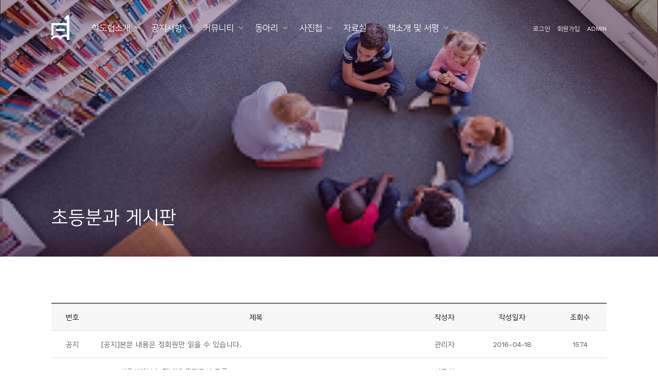

--- FILE ---
content_type: text/html
request_url: http://www.ksla.net/default/community/com_05.php
body_size: 6626
content:
<!DOCTYPE html>
<html class="no-js" lang="zxx">
<head>
    <meta charset="euc-kr">
    <meta http-equiv="X-UA-Compatible" content="IE=edge">
    <meta name="viewport" content="width=device-width, initial-scale=1.0" />
    <title>한국학교도서관협의회</title>
    <!--== Favicon ==-->
    <!--<link rel="shortcut icon" href="/default/img/images/favicon.ico" type="image/x-icon" />-->
    <!--== Google Fonts ==-->
    <link href="https://fonts.googleapis.com/css?family=Montserrat:200,400,500,600,700,800&display=swap" rel="stylesheet">
    <link href="https://fonts.googleapis.com/css?family=Work+Sans:300,400,500,600,700&display=swap" rel="stylesheet">
    <link href="https://fonts.googleapis.com/css?family=Playfair+Display:400,700&display=swap" rel="stylesheet">
    <!-- build:css assets/css/app.min.css -->
    <!--== Nice Select Min CSS ==-->
    <!--link href="/default/img/css/nice-select.min.css" rel="stylesheet" /-->
    <!--== Leaflet Map Min CSS ==-->
    <link href="/default/img/css/leaflet.min.css" rel="stylesheet" />
    <!--== MultiScroll Min CSS ==-->
    <link href="/default/img/css/multiscroll.min.css" rel="stylesheet" />
    <!--== FullPage Min CSS ==-->
    <link href="/default/img/css/fullpage.min.css" rel="stylesheet" />
    <!--== Odometer Min CSS ==-->
    <link href="/default/img/css/odometer.min.css" rel="stylesheet" />
    <!--== Magnific Popup Min CSS ==-->
    <link href="/default/img/css/magnific-popup.min.css" rel="stylesheet" />
    <!--== Slicknav Min CSS ==-->
    <link href="/default/img/css/slicknav.min.css" rel="stylesheet" />
    <!--== Headroom Min CSS ==-->
    <link href="/default/img/css/headroom.min.css" rel="stylesheet" />
    <!--== Slick Min CSS ==-->
    <link href="/default/img/css/slick.min.css" rel="stylesheet" />
    <!--== Linea Icon Min CSS ==-->
    <link href="/default/img/css/linea.min.css" rel="stylesheet" />
    <!--== Animate Min CSS ==-->
    <link href="/default/img/css/animate.min.css" rel="stylesheet" />
    <!--== Font-Awesome Min CSS ==-->
    <link href="/default/img/css/font-awesome.min.css" rel="stylesheet" />
    <!--== Bootstrap Min CSS ==-->
    <link href="/default/img/css/bootstrap.min.css" rel="stylesheet" />
    <!--== Spacing Min CSS ==-->
    <link href="/default/img/css/helper.min.css" rel="stylesheet" />
    <!--== Main Style CSS ==-->
    <link href="/default/inc/css/style.css" rel="stylesheet" />

    <link href="/default/inc/css/board.css" rel="stylesheet" />
    
    
    <link href="/default/inc/css/custom.css" rel="stylesheet" />

    <!-- endbuild -->
    <!--[if lt IE 9]>
<script src="//oss.maxcdn.com/html5shiv/3.7.2/html5shiv.min.js"></script>
<script src="//oss.maxcdn.com/respond/1.4.2/respond.min.js"></script>
<![endif]-->
</head>
<body class="preloader-active">
    
<!--== Start Preloader Content ==-->
    <div class="preloader-wrap">
        <div class="preloader">
            <span class="dot"></span>
            <div class="dots">
                <span></span>
                <span></span>
                <span></span>
            </div>
        </div>
    </div>
    <!--== End Preloader Content ==-->

<!--== Start OffCanvas Popup Menu Area ==-->
<div class="offCanvas-wrapper popup-menu top-to-bottom">
<div class="offCanvas-inner">
<div class="offCanvas-content-wrap">
<nav class="menu-wrap">
<!--
<ul class="main-nav vertical">
<li><a href="/default">Home</a></li>
<li class="has-submenu active"><a href="#">SNS</a>
<ul class="sub-nav">
<li><a href="#">Instagram</a></li>
<li><a href="#">Facebook</a></li>
<li><a href="#">Twiter</a></li>
</ul>
</li>
<li><a href="#;">Blog</a></li>
<li><a href="#">Contact</a></li>
</ul>

<ul>
<li><a href="/default/member/login.php?topmenu=m&left=2">로그인</a></li>
<li><a href="/default/member/join.php?topmenu=m&left=1">회원가입</a></li>

<li style="display:inline;font-size:12px;padding-left:8px;">
  <a href="https://builder.cafe24.com/admin"
     target="_blank"
     rel="noopener"
     onclick="window.open('https://builder.cafe24.com/admin','_blank'); return false;">
    ADMIN
  </a>
</li>
</ul>
-->
</nav>
</div>
</div>
<button class="btn-close"><i class="icon-arrows-remove"></i></button>
</div>
<!--== End OffCanvas Popup Menu Area ==-->
<!--== Start Header Area Wrapper ==-->
<header class="header transparent sticky-header">
<div class="container-fluid">
<div class="row align-items-center position-relative">
<div class="col-4 col-lg-1">
<!-- Start Logo Area -->
<div class="logo-area-wrap">
<a href="/default" class="logo"><img src="/default/img/images/ksla_logo.png" alt="Logo" /></a>
<a href="/default" class="logo-light"><img src="/default/img/images/ksla_logo_light.png" alt="Logo" /></a>
</div>
<!-- End Logo Area -->
</div>
<div class="col-lg-8 d-none d-lg-block full-mega-menu">
<!-- Start Main Navigation Content -->
<div class="main-navigation">
<nav class="menu-wrap">
<ul class="main-nav nav">
<li class="has-submenu"><a href="/default/company/sub1_1.php">학도협소개</a>
<ul class="sub-nav">
<li><a href="/default/company/sub1_1.php">인사말</a></li>
<li><a href="/default/company/sub1_2.php">회칙</a></li>
<li><a href="/default/company/sub2.php">연혁</a></li>
<li><a href="/default/company/sub1_3.php">조직</a></li>
<li><a href="/default/company/sub1_4.php">가입안내</a></li>
<li class=""><a href="/default/company/sub3.php">찾아오시는길</a></li>
</ul>
</li>
<li class="has-submenu"><a href="/default/customer/sub1.php">공지사항</a>
<ul class="sub-nav">
<li><a href="/default/customer/sub1.php">공지사항</a></li>
<li><a href="/default/customer/sub7.php">해외 학교도서관 및 교육 동향</a></li>
<li><a href="/default/customer/sub2.php">관련 법률</a></li>
<li><a href="/default/customer/sub3.php">정책과 이슈</a></li>
<li><a href="/default/customer/sub4.php">KSLA English</a></li>
</ul>
</li>
<li class="has-submenu"><a href="/default/community/com_01.php">커뮤니티</a>
<ul class="sub-nav">
<li><a href="/default/community/com_01.php">열린 게시판</a></li>
<li><a href="/default/community/com_02.php">정회원 커뮤니티</a></li>
<li><a href="/default/community/com_03.php">인사교류</a></li>
<li><a href="/default/community/com_04.php">사무처 임원방</a></li>
<li><a href="/default/community/com_05.php">초등분과 게시판</a></li>
<li><a href="/default/community/com_06.php">민원신고</a></li>
</ul>
</li>
<li class="has-submenu"><a href="/default/club/club01.php">동아리</a>
<ul class="sub-nav">
<li><a href="/default/club/club01.php">개인 사례 연구</a></li>
<li><a href="/default/club/club02.php">연구 동아리</a></li>
</ul>
</li>
<li class="has-submenu"><a href="/default/gallery/sub1.php">사진첩</a>
<ul class="sub-nav">
<li><a href="/default/gallery/sub1.php">학도협 사진</a></li>
<li><a href="/default/gallery/sub2.php">도서관 사진</a></li>
</ul>
</li>
</li>
<li class="has-submenu"><a href="/default/ref/ref_01.php">자료실</a>
<ul class="sub-nav">
<li><a href="/default/ref/ref_01.php">도서관운영 자료</a></li>
<li><a href="/default/ref/ref_02.php">교육프로그램 자료</a></li>
<li><a href="/default/ref/ref_03.php">독서교육 자료</a></li>
<li><a href="/default/ref/ref_04.php">학교도서관 역사자료</a></li>
</ul>
</li>
<li class="has-submenu"><a href="/default/book/book_01.php">책소개 및 서평</a>
<ul class="sub-nav">
<li><a href="/default/book/book_01.php">초등대상 도서</a></li>
<li><a href="/default/book/book_02.php">중등대상 도서</a></li>
</ul>
</li>
</nav>
</div>
<!-- End Main Navigation Content -->
</div>
<div class="col-8 col-lg-3" style=" padding-left: 0">
<!-- Start Header Right Content -->
<div class="header-right-content text-right">

<!--
<button class="btn-menu btn-open d-none d-lg-inline-block mr-lg-0" data-src="popup-menu"><i class="fa fa-bars"></i></button>-->
<ul>
<li style='display:inline;font-size:12px;padding-left:8px;'><a href="/default/member/login.php?topmenu=m&left=2">로그인</a></li>
<li style='display:inline;font-size:12px;padding-left:8px;'><a href="/default/member/join.php?topmenu=m&left=1">회원가입</a></li>
<li style='display:inline;font-size:12px;padding-left:8px;'><a href="https://builder.cafe24.com/admin" target="_blank">ADMIN</a></li>
</ul>
<button class="btn-menu btn-open d-lg-none" data-src="responsive-menu"><i class="fa fa-bars"></i></button>
</div>
<!-- End Header Right Content -->
</div>
</div>
</div>
</header>
<!--== End Header Area Wrapper ==-->



<main class="site-wrapper">
        <!--== Start Page Header Area ==-->
        <div class="page-header page-header--4 bg-img" data-bg="/default/img/images/menu_bg_02.jpg">
            <div class="container-fluid h-100">
                <div class="row h-100 align-items-end">
                    <div class="col">
                        <div class="row align-items-center">
                            <div class="col-md-6 text-center text-md-left">
                                <div class="page-title-text">
                                    <h3 class="text-white">초등분과 게시판</h3>
                                </div>
                            </div>
                        </div>
                    </div>
                </div>
            </div>
        </div>
        <!--== End Page Header Area ==-->
        <!--== Start Portfolio Page Content Wrapper ==-->
        <div class="portfolio-page-wrapper sp-y">
            <div class="container">
                
                <div class="row filter-content mtn-30 col-12">
                    <!-- 게시판 시작 -->
<link rel="StyleSheet" href="/bizdemo99082/inc/board/board_13.css" type="text/css">
<script language="javascript" src="/cjs/board.js?com_board_id=13&template=/bizdemo99082"></script>
<!-- 카테고리 -->
<div class="cate_select">

</div>
<!-- //카테고리 -->
<table cellpadding="0" cellspacing="0" class="tbl_brd brd_notice scrollreveal">
<!-- 타이틀 -->
<tr align="center" height="30" bgcolor="#F7F7F7">
<!-- # 항목 -->

<!-- // 관리자일 경우 삭제버튼 활성화 -->

	<td class="att_title">
	<!-- // 항목 디자인 방식이 이미지이면서 이미지값이 있을 때 -->
			<font style='color:#000000;font-size:12px;'>번호</font>
		</td>
	<td class="att_title">
	<!-- // 항목 디자인 방식이 이미지이면서 이미지값이 있을 때 -->
			<font style='color:#000000;font-size:12px;'>제목</font>
		</td>
	<td class="att_title">
	<!-- // 항목 디자인 방식이 이미지이면서 이미지값이 있을 때 -->
			<font style='color:#000000;font-size:12px;'>작성자</font>
		</td>
	<td class="att_title">
	<!-- // 항목 디자인 방식이 이미지이면서 이미지값이 있을 때 -->
			<font style='color:#000000;font-size:12px;'>작성일자</font>
		</td>
	<td class="att_title">
	<!-- // 항목 디자인 방식이 이미지이면서 이미지값이 있을 때 -->
			<font style='color:#000000;font-size:12px;'>조회수</font>
		</td>
<script language="javascript" type="text/javascript" src="/cjs/javascript.lib.js?date=1721110582"></script>

</tr>
<!-- //타이틀 -->
<!-- 내용 -->

	
		


									<tr align='center' height='28' onclick="location.href='/default/community/com_05.php?com_board_basic=read_form&com_board_idx=20&&com_board_search_code=&com_board_search_value1=&com_board_search_value2=&com_board_page=&&com_board_id=13&&com_board_id=13'; return false;" style='cursor:pointer;' style="cursor:pointer" >
				


				
					
											<td class="bbsno">
                                                            공지
                                                    </td>

					
				
					
											<td class='bbsnewf5' align='left'>
												<a href=''><a href='/default/community/com_05.php?com_board_basic=read_form&com_board_idx=20&&com_board_search_code=&com_board_search_value1=&com_board_search_value2=&com_board_page=&&com_board_id=13&&com_board_id=13'><span class="notice_subject">[공지]본문 내용은 정회원만 읽을 수 있습니다.</span>   </a></a>
						</td>

					
				
					
											<td class="bbswriter">관리자</td>

					
				
					
											<td class="bbsetc_dateof_write">2016-04-18</td>
					
				
					
											<td class="bbsetc_view_count">1574</td>
					
				

				</tr>


			
	
		


									<tr align='center' height='28' onclick="location.href='/default/community/com_05.php?com_board_basic=read_form&com_board_idx=22&&com_board_search_code=&com_board_search_value1=&com_board_search_value2=&com_board_page=&&com_board_id=13&&com_board_id=13'; return false;" style='cursor:pointer;' style="cursor:pointer" >
				


				
					
											<td class="bbsno">
                            
									22



                                                    </td>

					
				
					
											<td class='bbsnewf5' align='left'>
												<a href=''><a href='/default/community/com_05.php?com_board_basic=read_form&com_board_idx=22&&com_board_search_code=&com_board_search_value1=&com_board_search_value2=&com_board_page=&&com_board_id=13&&com_board_id=13'>2018 서울사대부초 학년별 권장도서 목록   </a></a>
						</td>

					
				
					
											<td class="bbswriter">사무처</td>

					
				
					
											<td class="bbsetc_dateof_write">2018-03-06</td>
					
				
					
											<td class="bbsetc_view_count">1632</td>
					
				

				</tr>


			
	
		


									<tr align='center' height='28' onclick="location.href='/default/community/com_05.php?com_board_basic=read_form&com_board_idx=19&&com_board_search_code=&com_board_search_value1=&com_board_search_value2=&com_board_page=&&com_board_id=13&&com_board_id=13'; return false;" style='cursor:pointer;' style="cursor:pointer" >
				


				
					
											<td class="bbsno">
                            
									21



                                                    </td>

					
				
					
											<td class='bbsnewf5' align='left'>
												<a href=''><a href='/default/community/com_05.php?com_board_basic=read_form&com_board_idx=19&&com_board_search_code=&com_board_search_value1=&com_board_search_value2=&com_board_page=&&com_board_id=13&&com_board_id=13'>2015학년도 5,6학년 개정교과서 수록도서[2]   </a></a>
						</td>

					
				
					
											<td class="bbswriter">김윤서</td>

					
				
					
											<td class="bbsetc_dateof_write">2015-03-10</td>
					
				
					
											<td class="bbsetc_view_count">2146</td>
					
				

				</tr>


			
	
		


									<tr align='center' height='28' onclick="location.href='/default/community/com_05.php?com_board_basic=read_form&com_board_idx=17&&com_board_search_code=&com_board_search_value1=&com_board_search_value2=&com_board_page=&&com_board_id=13&&com_board_id=13'; return false;" style='cursor:pointer;' style="cursor:pointer" >
				


				
					
											<td class="bbsno">
                            
									20



                                                    </td>

					
				
					
											<td class='bbsnewf5' align='left'>
												<a href=''><a href='/default/community/com_05.php?com_board_basic=read_form&com_board_idx=17&&com_board_search_code=&com_board_search_value1=&com_board_search_value2=&com_board_page=&&com_board_id=13&&com_board_id=13'>전국 초등 사서교사 서평단 추진 모임 11회[4]   </a></a>
						</td>

					
				
					
											<td class="bbswriter">구훈희</td>

					
				
					
											<td class="bbsetc_dateof_write">2013-07-01</td>
					
				
					
											<td class="bbsetc_view_count">2956</td>
					
				

				</tr>


			
	
		


									<tr align='center' height='28' onclick="location.href='/default/community/com_05.php?com_board_basic=read_form&com_board_idx=16&&com_board_search_code=&com_board_search_value1=&com_board_search_value2=&com_board_page=&&com_board_id=13&&com_board_id=13'; return false;" style='cursor:pointer;' style="cursor:pointer" >
				


				
					
											<td class="bbsno">
                            
									19



                                                    </td>

					
				
					
											<td class='bbsnewf5' align='left'>
												<a href=''><a href='/default/community/com_05.php?com_board_basic=read_form&com_board_idx=16&&com_board_search_code=&com_board_search_value1=&com_board_search_value2=&com_board_page=&&com_board_id=13&&com_board_id=13'>전국 초등 사서교사 서평단 추진 모임 9회 10회   </a></a>
						</td>

					
				
					
											<td class="bbswriter">구훈희</td>

					
				
					
											<td class="bbsetc_dateof_write">2013-07-01</td>
					
				
					
											<td class="bbsetc_view_count">3068</td>
					
				

				</tr>


			
	
		


									<tr align='center' height='28' onclick="location.href='/default/community/com_05.php?com_board_basic=read_form&com_board_idx=15&&com_board_search_code=&com_board_search_value1=&com_board_search_value2=&com_board_page=&&com_board_id=13&&com_board_id=13'; return false;" style='cursor:pointer;' style="cursor:pointer" >
				


				
					
											<td class="bbsno">
                            
									18



                                                    </td>

					
				
					
											<td class='bbsnewf5' align='left'>
												<a href=''><a href='/default/community/com_05.php?com_board_basic=read_form&com_board_idx=15&&com_board_search_code=&com_board_search_value1=&com_board_search_value2=&com_board_page=&&com_board_id=13&&com_board_id=13'>수학  동화 ,그림책 목록[3]   </a></a>
						</td>

					
				
					
											<td class="bbswriter">구훈희</td>

					
				
					
											<td class="bbsetc_dateof_write">2013-06-18</td>
					
				
					
											<td class="bbsetc_view_count">3194</td>
					
				

				</tr>


			
	
		


									<tr align='center' height='28' onclick="location.href='/default/community/com_05.php?com_board_basic=read_form&com_board_idx=14&&com_board_search_code=&com_board_search_value1=&com_board_search_value2=&com_board_page=&&com_board_id=13&&com_board_id=13'; return false;" style='cursor:pointer;' style="cursor:pointer" >
				


				
					
											<td class="bbsno">
                            
									17



                                                    </td>

					
				
					
											<td class='bbsnewf5' align='left'>
												<a href=''><a href='/default/community/com_05.php?com_board_basic=read_form&com_board_idx=14&&com_board_search_code=&com_board_search_value1=&com_board_search_value2=&com_board_page=&&com_board_id=13&&com_board_id=13'>다양한 가족 관련 도서목록[1]   </a></a>
						</td>

					
				
					
											<td class="bbswriter">구훈희</td>

					
				
					
											<td class="bbsetc_dateof_write">2013-06-18</td>
					
				
					
											<td class="bbsetc_view_count">3149</td>
					
				

				</tr>


			
	
		


									<tr align='center' height='28' onclick="location.href='/default/community/com_05.php?com_board_basic=read_form&com_board_idx=13&&com_board_search_code=&com_board_search_value1=&com_board_search_value2=&com_board_page=&&com_board_id=13&&com_board_id=13'; return false;" style='cursor:pointer;' style="cursor:pointer" >
				


				
					
											<td class="bbsno">
                            
									16



                                                    </td>

					
				
					
											<td class='bbsnewf5' align='left'>
												<a href=''><a href='/default/community/com_05.php?com_board_basic=read_form&com_board_idx=13&&com_board_search_code=&com_board_search_value1=&com_board_search_value2=&com_board_page=&&com_board_id=13&&com_board_id=13'>전국 초등 사서교사 서평단 추진 모임 8회[4]   </a></a>
						</td>

					
				
					
											<td class="bbswriter">구훈희</td>

					
				
					
											<td class="bbsetc_dateof_write">2013-06-04</td>
					
				
					
											<td class="bbsetc_view_count">3041</td>
					
				

				</tr>


			
	
		


									<tr align='center' height='28' onclick="location.href='/default/community/com_05.php?com_board_basic=read_form&com_board_idx=12&&com_board_search_code=&com_board_search_value1=&com_board_search_value2=&com_board_page=&&com_board_id=13&&com_board_id=13'; return false;" style='cursor:pointer;' style="cursor:pointer" >
				


				
					
											<td class="bbsno">
                            
									15



                                                    </td>

					
				
					
											<td class='bbsnewf5' align='left'>
												<a href=''><a href='/default/community/com_05.php?com_board_basic=read_form&com_board_idx=12&&com_board_search_code=&com_board_search_value1=&com_board_search_value2=&com_board_page=&&com_board_id=13&&com_board_id=13'>전국 초등 사서교사 서평단 추진 모임 7회[2]   </a></a>
						</td>

					
				
					
											<td class="bbswriter">구훈희</td>

					
				
					
											<td class="bbsetc_dateof_write">2013-06-04</td>
					
				
					
											<td class="bbsetc_view_count">3180</td>
					
				

				</tr>


			
	
		


									<tr align='center' height='28' onclick="location.href='/default/community/com_05.php?com_board_basic=read_form&com_board_idx=11&&com_board_search_code=&com_board_search_value1=&com_board_search_value2=&com_board_page=&&com_board_id=13&&com_board_id=13'; return false;" style='cursor:pointer;' style="cursor:pointer" >
				


				
					
											<td class="bbsno">
                            
									14



                                                    </td>

					
				
					
											<td class='bbsnewf5' align='left'>
												<a href=''><a href='/default/community/com_05.php?com_board_basic=read_form&com_board_idx=11&&com_board_search_code=&com_board_search_value1=&com_board_search_value2=&com_board_page=&&com_board_id=13&&com_board_id=13'>[안내] &#039;전국어린이서비스협의회&#039; 안내 공문[2]   </a></a>
						</td>

					
				
					
											<td class="bbswriter">사무처</td>

					
				
					
											<td class="bbsetc_dateof_write">2013-05-23</td>
					
				
					
											<td class="bbsetc_view_count">2788</td>
					
				

				</tr>


			
	
		


									<tr align='center' height='28' onclick="location.href='/default/community/com_05.php?com_board_basic=read_form&com_board_idx=10&&com_board_search_code=&com_board_search_value1=&com_board_search_value2=&com_board_page=&&com_board_id=13&&com_board_id=13'; return false;" style='cursor:pointer;' style="cursor:pointer" >
				


				
					
											<td class="bbsno">
                            
									13



                                                    </td>

					
				
					
											<td class='bbsnewf5' align='left'>
												<a href=''><a href='/default/community/com_05.php?com_board_basic=read_form&com_board_idx=10&&com_board_search_code=&com_board_search_value1=&com_board_search_value2=&com_board_page=&&com_board_id=13&&com_board_id=13'>2013학년도교과및지도서수록도서목록(1-1학년2-1학년통합교과)[2]   </a></a>
						</td>

					
				
					
											<td class="bbswriter">김수경</td>

					
				
					
											<td class="bbsetc_dateof_write">2013-05-14</td>
					
				
					
											<td class="bbsetc_view_count">3318</td>
					
				

				</tr>


			
	
		


									<tr align='center' height='28' onclick="location.href='/default/community/com_05.php?com_board_basic=read_form&com_board_idx=9&&com_board_search_code=&com_board_search_value1=&com_board_search_value2=&com_board_page=&&com_board_id=13&&com_board_id=13'; return false;" style='cursor:pointer;' style="cursor:pointer" >
				


				
					
											<td class="bbsno">
                            
									12



                                                    </td>

					
				
					
											<td class='bbsnewf5' align='left'>
												<a href=''><a href='/default/community/com_05.php?com_board_basic=read_form&com_board_idx=9&&com_board_search_code=&com_board_search_value1=&com_board_search_value2=&com_board_page=&&com_board_id=13&&com_board_id=13'>2013학년도 1학년1학기 통합교과 교과서 및 지도서 수록도서 목..[2]   </a></a>
						</td>

					
				
					
											<td class="bbswriter">구훈희</td>

					
				
					
											<td class="bbsetc_dateof_write">2013-05-08</td>
					
				
					
											<td class="bbsetc_view_count">3114</td>
					
				

				</tr>


			
	
		


									<tr align='center' height='28' onclick="location.href='/default/community/com_05.php?com_board_basic=read_form&com_board_idx=8&&com_board_search_code=&com_board_search_value1=&com_board_search_value2=&com_board_page=&&com_board_id=13&&com_board_id=13'; return false;" style='cursor:pointer;' style="cursor:pointer" >
				


				
					
											<td class="bbsno">
                            
									11



                                                    </td>

					
				
					
											<td class='bbsnewf5' align='left'>
												<a href=''><a href='/default/community/com_05.php?com_board_basic=read_form&com_board_idx=8&&com_board_search_code=&com_board_search_value1=&com_board_search_value2=&com_board_page=&&com_board_id=13&&com_board_id=13'>2013학년도 1-2학년 교과 및 지도서 수록도서 목록 예시[3]   </a></a>
						</td>

					
				
					
											<td class="bbswriter">구훈희</td>

					
				
					
											<td class="bbsetc_dateof_write">2013-04-30</td>
					
				
					
											<td class="bbsetc_view_count">3106</td>
					
				

				</tr>


			
	
		


									<tr align='center' height='28' onclick="location.href='/default/community/com_05.php?com_board_basic=read_form&com_board_idx=7&&com_board_search_code=&com_board_search_value1=&com_board_search_value2=&com_board_page=&&com_board_id=13&&com_board_id=13'; return false;" style='cursor:pointer;' style="cursor:pointer" >
				


				
					
											<td class="bbsno">
                            
									10



                                                    </td>

					
				
					
											<td class='bbsnewf5' align='left'>
												<a href=''><a href='/default/community/com_05.php?com_board_basic=read_form&com_board_idx=7&&com_board_search_code=&com_board_search_value1=&com_board_search_value2=&com_board_page=&&com_board_id=13&&com_board_id=13'>전국 초등 사서교사 서평단 추진 모임 4회   </a></a>
						</td>

					
				
					
											<td class="bbswriter">구훈희</td>

					
				
					
											<td class="bbsetc_dateof_write">2013-04-24</td>
					
				
					
											<td class="bbsetc_view_count">3077</td>
					
				

				</tr>


			
	
		


									<tr align='center' height='28' onclick="location.href='/default/community/com_05.php?com_board_basic=read_form&com_board_idx=6&&com_board_search_code=&com_board_search_value1=&com_board_search_value2=&com_board_page=&&com_board_id=13&&com_board_id=13'; return false;" style='cursor:pointer;' style="cursor:pointer" >
				


				
					
											<td class="bbsno">
                            
									9



                                                    </td>

					
				
					
											<td class='bbsnewf5' align='left'>
												<a href=''><a href='/default/community/com_05.php?com_board_basic=read_form&com_board_idx=6&&com_board_search_code=&com_board_search_value1=&com_board_search_value2=&com_board_page=&&com_board_id=13&&com_board_id=13'>2012.2013학년도 초등학교 교과연계 도서 목록[3]   </a></a>
						</td>

					
				
					
											<td class="bbswriter">구훈희</td>

					
				
					
											<td class="bbsetc_dateof_write">2013-04-23</td>
					
				
					
											<td class="bbsetc_view_count">5063</td>
					
				

				</tr>


			</table>








<table border='0' cellpadding='0' cellspacing='0' width='100%'>
<script language="javascript" type="text/javascript" src="/cjs/javascript.lib.js?date=1721110582"></script>

<!-- //내용 -->
</table>
<!-- 페이징 -->
<div class="brd_paging visible scrollreveal">
&nbsp;&nbsp;<b>1</b>&nbsp;&nbsp;&nbsp;<a href='/default/community/com_05.php?&com_board_search_code=&com_board_search_value1=&com_board_search_value2=&com_board_page=&&com_board_id=13&&com_board_category_code=&com_board_search_code=&com_board_search_value1=&com_board_search_value2=&com_board_page=2'>2</a>&nbsp;
</div>
<!-- // 페이징 -->
<div class="board_bottom clearfix scrollreveal">
<!-- 글쓰기 -->

<!-- //글쓰기 -->
<!-- 검색 -->
<div id="ext_search" style="text-align:left">
<div id="ext_search" style="text-align:left">
	<table id="search_table" border="0" cellspacing="0" cellpadding="2">
	<form name='com_board_search' method='post' action='/default/community/com_05.php?com_board_category_code=&&' onsubmit="return FormCheck.init('com_board_search')">
	  <tr>
		<td class="est_cate_cell">
			<select title="select" name='com_board_search_code' class="cateform" align='absmiddle' onchange='sel_search();'>
				<option value='subject' >제목</option><option value='description' >내용</option><option value='writer' >작성자</option><option value='upload_image' >이미지</option><option value='file_attachment' >첨부파일</option>
			</select>
		</td>
		<td class="est_keyword_cell">
			<div id='search_display1' style='display:block;'>
				<input title="input" alt="" type='text' class="keywordform" align='absmiddle' name='com_board_search_value' chk="y" msg="검색어" kind="" />
			</div>
			<div id='search_display2' style='display:none;'>
				<input title="input" alt="" type='text' class="dateform" align='absmiddle' name='com_board_search_value1' value='2026-01-20' />&nbsp;~&nbsp;
				<input title="input" alt="" type='text' class="dateform" align='absmiddle' name='com_board_search_value2' value='2026-01-20' />
			</div>
		</td>
		<td class="est_btn_cell">
			<input title="input" alt="" type='image' src='/bizdemo99082/img/component/board/board_13/search.gif' border='0' align='absmiddle'>
		</td>
	  </tr>
	</form>
	</table>
</div>
<!-- 검색 자바스크립트 구문 시작 -->

<!-- 검색 자바스크립트 구문 끝 -->
<script language="javascript" type="text/javascript" src="/cjs/javascript.lib.js?date=1721110582"></script>

<!-- //검색 --> 
</div>
<!-- 게시판 끝 -->
                    
                </div>
                
            </div>
        </div>
        <!--== End Portfolio Page Content Wrapper ==-->
    </main>

<footer class="footer-area bg-white">
 <div class="container">
  <div class="footer-widget-wrap sp-top">
   <div class="row">
    <div class="col-lg-2 d-none d-lg-block">
     <div class="widget-item">
      <div class="about-widget">
       <img src="/default/img/images/ksla_logo_light.png" alt="Logo" class="foot_logo_light" />
       <img src="/default/img/images/ksla_logo.png" alt="Logo" class="foot_logo_black" />
      </div>
     </div>
    </div>
    <div class="col-lg-10 ">
     <div class="row mtn-md-55 mtn-sm-35">
      <!--
      <div class="col-sm-6 col-lg-3 col-xl-2">
       <div class="widget-item">
        <h4 class="widget-title">Menu</h4>
        <div class="widget-body">
         <ul class="ht-list">
          <li><a href="/default/company/company/sub1_1.php">Company</a></li>
          <li><a href="/default/business/sub1.php">Business</a></li>
          <li><a href="/default/product/sub1.php">Product</a></li>
          <li><a href="/default/gallery/sub1.php">Gallery</a></li>
          <li><a href="/default/customer/sub1.php">Customer</a></li>
          <li><a href="/default/elements/sub1.php">Element</a></li>
          <li><a href="/default/contact/sub1.php">Contact</a></li>
         </ul>
        </div>
       </div>
      </div>
      -->
      <div class="col-sm-12 col-lg-12 col-xl-8">
       <div class="widget-item">
        <h4 class="widget-title">Contact us</h4>
        <div class="widget-body">
         <address>
                                           (02057) 서울시 중랑구 양원역로 67 송곡관광고등학교 도서관<br> ksla1@hanmail.net <br/><br/>Supported by <a href="https://www.dodreamsys.com/" target="_blank" rel="noopener noreferrer" style="color:#cccccc;"> DodreamSystem </a><br><br> Copyright&#169; 한국학교도서관협의회. All Right Reserved.
                                        </address>
        </div>
       </div>
      </div>
      <!--
      <div class="col-lg-6">
       <div class="widget-item">
        <h4 class="widget-title">Instagram</h4>
        <div class="widget-body">
                  <script src="https://cdn.lightwidget.com/widgets/lightwidget.js"></script><iframe src="//lightwidget.com/widgets/9179ff18f07c5be8881e2f5747ad45d5.html" scrolling="no" allowtransparency="true" class="lightwidget-widget" style="width:100%;border:0;overflow:hidden;"></iframe>
        </div>
       </div>
      </div>
      -->
     </div>
    </div>
   </div>
  </div>
  <div class="footer-copyright-wrap">
   <div class="row">
   </div>
  </div>
 </div>
</footer>
<!-- Scroll Top Button -->
<button class="btn-scroll-top"><i class="fa fa-angle-up"></i></button>
<!--== Start OffCanvas Responsive Menu Area ==-->
<div class="offCanvas-wrapper responsive-menu left-to-right">
 <div class="offCanvas-inner">
  <div class="offCanvas-content-wrap">
   <div class="offCanvas-header">
    <div class="logo-area">
     <a href="index.html"><img src="/default/img/images/ksla_logo_light_color.png" alt="한국학교도서관협의회" /></a>
    </div>
    <div class="close-action">
     <button class="btn-close"><i class="icon-arrows-remove"></i></button>
    </div>
   </div>
   <div class="responsive-mobile-menu">
    <!-- Note: Content Auto Generate By Jquery From Main Menu -->
   </div>
  </div>
 </div>
</div>
<!--== End OffCanvas Responsive Menu Area ==-->

<!--== Start OffCanvas Search Box Area ==-->
<div class="offCanvas-wrapper search-box-wrapper top-to-bottom">
 <div class="offCanvas-inner">
  <div class="offCanvas-content-wrap">
   <!--= Start Search Box Content  =-->
   <div class="search-box-content-wrap text-center">
    <h3>Start typing and press enter!</h3>
    <div class="search-form-wrap">
     <form action="#" method="post" class="search-form">
      <label for="search-box" class="sr-only"></label>
      <input type="text" id="search-box" placeholder="Search entire website" />
      <button class="search-box-icon"><i class="icon-basic-magnifier"></i></button>
     </form>
    </div>
   </div>
  </div>
 </div>
 <button class="btn-close"><i class="icon-arrows-remove"></i></button>
</div>
<!--== End OffCanvas Search Box Area ==-->
<!--=======================Javascript============================-->
<!-- build:js assets/js/app.min.js -->
<!--=== Modernizr Min Js ===-->
<script src="/default/img/js/modernizr-3.6.0.min.js"></script>
<!--=== jQuery Min Js ===-->
<script src="/default/img/js/jquery-3.5.1.min.js"></script>
<!--=== jQuery Migration Min Js ===-->
<script src="/default/img/js/jquery-migrate-1.2.1.min.js"></script>
<!--=== Popper Min Js ===-->
<script src="/default/img/js/popper.min.js"></script>
<!--=== Bootstrap Min Js ===-->
<script src="/default/img/js/bootstrap.min.js"></script>
<!--=== Isotope Min Js ===-->
<script src="/default/img/js/isotope.pkgd.min.js"></script>
<!--=== Slick Min Js ===-->
<script src="/default/img/js/slick.min.js"></script>
<!--=== Headroom Min Js ===-->
<script src="/default/img/js/jquery.headroom.min.js"></script>
<!--=== Instafeed Min Js ===-->
<script src="/default/img/js/instafeed.min.js"></script>
<!--=== Slicknav Min Js ===-->
<script src="/default/img/js/jquery.slicknav.min.js"></script>
<!--=== Magnific Popup Min Js ===-->
<script src="/default/img/js/jquery.magnific-popup.min.js"></script>
<!--=== jQuery Appear Min Js ===-->
<script src="/default/img/js/jquery.appear.min.js"></script>
<!--=== Odometer Min Js ===-->
<script src="/default/img/js/odometer.min.js"></script>
<!--=== EasyPieChart Min Js ===-->
<script src="/default/img/js/easypiechart.min.js"></script>
<!--=== Leaflet Map Min Js ===-->
<script src="/default/img/js/fullpage.min.js"></script>
<!--=== FullPage Min Js ===-->
<script src="/default/img/js/leaflet.min.js"></script>
<!--=== MultiScroll Min Js ===-->
<script src="/default/img/js/multiscroll.min.js"></script>
<!--=== Parallax [Jarallax] Min Js ===-->
<script src="/default/img/js/jarallax.min.js"></script>
<!--=== Nice Select Min Js ===-->
<!--script src="/default/img/js/nice-select.min.js"></script-->
<!--=== Countdown Min Js ===-->
<script src="/default/img/js/jquery.countdown.min.js"></script>
<!--=== Active Js ===-->
<script src="/default/inc/js/active.js"></script>
<script src="/default/inc/js/board.js"></script>
<script src="/default/inc/js/form.js"></script>


<!-- endbuild -->
</body>
</html>

<script>
//$(document).ready(function() {   $("header").removeClass('transparent');  $("header").addClass('');});
$(document).ready(function() {   $("footer").removeClass('bg-white');  $("footer").addClass('bg-blackSoft');});
</script>

<style>
.foot_logo_light {display:block;}
.foot_logo_black {display:none;}
</style>
<script language="javascript" type="text/javascript" src="/cjs/javascript.lib.js?date=1721110582"></script>

<script language="javascript" src="/cjs/board.js"></script>

            <script type="text/javascript">
            var JsHost = (("https:" == document.location.protocol) ? "https://" : "http://");
            var sTime = new Date().getTime();
            document.write(unescape("%3Cscript id='log_script' src='" + JsHost + "blg-jsk.cafe24.com/weblog.js?uid=newkslanet&t=" + sTime + "' type='text/javascript'%3E%3C/script%3E"));
            </script>
        

--- FILE ---
content_type: text/html
request_url: http://www.ksla.net/default/img/js/bootstrap.min.js
body_size: 19184
content:
/*!
 * Bootstrap v4.4.0 (https://getbootstrap.com/)
 * Copyright 2011-2019 The Bootstrap Authors (https://github.com/twbs/bootstrap/graphs/contributors)
 * Licensed under MIT (https://github.com/twbs/bootstrap/blob/master/LICENSE)
 */
! function(t, e) {
    "object" == typeof exports && "undefined" != typeof module ? e(exports, require("jquery"), require("popper.js")) : "function" == typeof define && define.amd ? define(["exports", "jquery", "popper.js"], e) : e((t = t || self).bootstrap = {}, t.jQuery, t.Popper)
}(this, function(t, g, u) {
    "use strict";

    function i(t, e) {
        for (var n = 0; n < e.length; n++) {
            var i = e[n];
            i.enumerable = i.enumerable || !1, i.configurable = !0, "value" in i && (i.writable = !0), Object.defineProperty(t, i.key, i)
        }
    }

    function s(t, e, n) {
        return e && i(t.prototype, e), n && i(t, n), t
    }

    function e(e, t) {
        var n = Object.keys(e);
        if (Object.getOwnPropertySymbols) {
            var i = Object.getOwnPropertySymbols(e);
            t && (i = i.filter(function(t) {
                return Object.getOwnPropertyDescriptor(e, t).enumerable
            })), n.push.apply(n, i)
        }
        return n
    }

    function l(o) {
        for (var t = 1; t < arguments.length; t++) {
            var r = null != arguments[t] ? arguments[t] : {};
            t % 2 ? e(Object(r), !0).forEach(function(t) {
                var e, n, i;
                e = o, i = r[n = t], n in e ? Object.defineProperty(e, n, {
                    value: i,
                    enumerable: !0,
                    configurable: !0,
                    writable: !0
                }) : e[n] = i
            }) : Object.getOwnPropertyDescriptors ? Object.defineProperties(o, Object.getOwnPropertyDescriptors(r)) : e(Object(r)).forEach(function(t) {
                Object.defineProperty(o, t, Object.getOwnPropertyDescriptor(r, t))
            })
        }
        return o
    }
    g = g && g.hasOwnProperty("default") ? g.default : g, u = u && u.hasOwnProperty("default") ? u.default : u;
    var n = "transitionend";

    function o(t) {
        var e = this,
            n = !1;
        return g(this).one(_.TRANSITION_END, function() {
            n = !0
        }), setTimeout(function() {
            n || _.triggerTransitionEnd(e)
        }, t), this
    }
    var _ = {
        TRANSITION_END: "bsTransitionEnd",
        getUID: function(t) {
            for (; t += ~~(1e6 * Math.random()), document.getElementById(t););
            return t
        },
        getSelectorFromElement: function(t) {
            var e = t.getAttribute("data-target");
            if (!e || "#" === e) {
                var n = t.getAttribute("href");
                e = n && "#" !== n ? n.trim() : ""
            }
            try {
                return document.querySelector(e) ? e : null
            } catch (t) {
                return null
            }
        },
        getTransitionDurationFromElement: function(t) {
            if (!t) return 0;
            var e = g(t).css("transition-duration"),
                n = g(t).css("transition-delay"),
                i = parseFloat(e),
                o = parseFloat(n);
            return i || o ? (e = e.split(",")[0], n = n.split(",")[0], 1e3 * (parseFloat(e) + parseFloat(n))) : 0
        },
        reflow: function(t) {
            return t.offsetHeight
        },
        triggerTransitionEnd: function(t) {
            g(t).trigger(n)
        },
        supportsTransitionEnd: function() {
            return Boolean(n)
        },
        isElement: function(t) {
            return (t[0] || t).nodeType
        },
        typeCheckConfig: function(t, e, n) {
            for (var i in n)
                if (Object.prototype.hasOwnProperty.call(n, i)) {
                    var o = n[i],
                        r = e[i],
                        s = r && _.isElement(r) ? "element" : (a = r, {}.toString.call(a).match(/\s([a-z]+)/i)[1].toLowerCase());
                    if (!new RegExp(o).test(s)) throw new Error(t.toUpperCase() + ': Option "' + i + '" provided type "' + s + '" but expected type "' + o + '".')
                } var a
        },
        findShadowRoot: function(t) {
            if (!document.documentElement.attachShadow) return null;
            if ("function" != typeof t.getRootNode) return t instanceof ShadowRoot ? t : t.parentNode ? _.findShadowRoot(t.parentNode) : null;
            var e = t.getRootNode();
            return e instanceof ShadowRoot ? e : null
        },
        jQueryDetection: function() {
            if ("undefined" == typeof g) throw new TypeError("Bootstrap's JavaScript requires jQuery. jQuery must be included before Bootstrap's JavaScript.");
            var t = g.fn.jquery.split(" ")[0].split(".");
            if (t[0] < 2 && t[1] < 9 || 1 === t[0] && 9 === t[1] && t[2] < 1 || 4 <= t[0]) throw new Error("Bootstrap's JavaScript requires at least jQuery v1.9.1 but less than v4.0.0")
        }
    };
    _.jQueryDetection(), g.fn.emulateTransitionEnd = o, g.event.special[_.TRANSITION_END] = {
        bindType: n,
        delegateType: n,
        handle: function(t) {
            if (g(t.target).is(this)) return t.handleObj.handler.apply(this, arguments)
        }
    };
    var r = "alert",
        a = "bs.alert",
        c = "." + a,
        h = g.fn[r],
        f = {
            CLOSE: "close" + c,
            CLOSED: "closed" + c,
            CLICK_DATA_API: "click" + c + ".data-api"
        },
        d = "alert",
        m = "fade",
        p = "show",
        v = function() {
            function i(t) {
                this._element = t
            }
            var t = i.prototype;
            return t.close = function(t) {
                var e = this._element;
                t && (e = this._getRootElement(t)), this._triggerCloseEvent(e).isDefaultPrevented() || this._removeElement(e)
            }, t.dispose = function() {
                g.removeData(this._element, a), this._element = null
            }, t._getRootElement = function(t) {
                var e = _.getSelectorFromElement(t),
                    n = !1;
                return e && (n = document.querySelector(e)), n = n || g(t).closest("." + d)[0]
            }, t._triggerCloseEvent = function(t) {
                var e = g.Event(f.CLOSE);
                return g(t).trigger(e), e
            }, t._removeElement = function(e) {
                var n = this;
                if (g(e).removeClass(p), g(e).hasClass(m)) {
                    var t = _.getTransitionDurationFromElement(e);
                    g(e).one(_.TRANSITION_END, function(t) {
                        return n._destroyElement(e, t)
                    }).emulateTransitionEnd(t)
                } else this._destroyElement(e)
            }, t._destroyElement = function(t) {
                g(t).detach().trigger(f.CLOSED).remove()
            }, i._jQueryInterface = function(n) {
                return this.each(function() {
                    var t = g(this),
                        e = t.data(a);
                    e || (e = new i(this), t.data(a, e)), "close" === n && e[n](this)
                })
            }, i._handleDismiss = function(e) {
                return function(t) {
                    t && t.preventDefault(), e.close(this)
                }
            }, s(i, null, [{
                key: "VERSION",
                get: function() {
                    return "4.4.0"
                }
            }]), i
        }();
    g(document).on(f.CLICK_DATA_API, '[data-dismiss="alert"]', v._handleDismiss(new v)), g.fn[r] = v._jQueryInterface, g.fn[r].Constructor = v, g.fn[r].noConflict = function() {
        return g.fn[r] = h, v._jQueryInterface
    };
    var y = "button",
        E = "bs.button",
        C = "." + E,
        T = ".data-api",
        b = g.fn[y],
        S = "active",
        D = "btn",
        I = "focus",
        w = '[data-toggle^="button"]',
        A = '[data-toggle="buttons"]',
        N = '[data-toggle="button"]',
        O = '[data-toggle="buttons"] .btn',
        k = 'input:not([type="hidden"])',
        P = ".active",
        L = ".btn",
        j = {
            CLICK_DATA_API: "click" + C + T,
            FOCUS_BLUR_DATA_API: "focus" + C + T + " blur" + C + T,
            LOAD_DATA_API: "load" + C + T
        },
        H = function() {
            function n(t) {
                this._element = t
            }
            var t = n.prototype;
            return t.toggle = function() {
                var t = !0,
                    e = !0,
                    n = g(this._element).closest(A)[0];
                if (n) {
                    var i = this._element.querySelector(k);
                    if (i) {
                        if ("radio" === i.type)
                            if (i.checked && this._element.classList.contains(S)) t = !1;
                            else {
                                var o = n.querySelector(P);
                                o && g(o).removeClass(S)
                            }
                        else "checkbox" === i.type ? "LABEL" === this._element.tagName && i.checked === this._element.classList.contains(S) && (t = !1) : t = !1;
                        t && (i.checked = !this._element.classList.contains(S), g(i).trigger("change")), i.focus(), e = !1
                    }
                }
                this._element.hasAttribute("disabled") || this._element.classList.contains("disabled") || (e && this._element.setAttribute("aria-pressed", !this._element.classList.contains(S)), t && g(this._element).toggleClass(S))
            }, t.dispose = function() {
                g.removeData(this._element, E), this._element = null
            }, n._jQueryInterface = function(e) {
                return this.each(function() {
                    var t = g(this).data(E);
                    t || (t = new n(this), g(this).data(E, t)), "toggle" === e && t[e]()
                })
            }, s(n, null, [{
                key: "VERSION",
                get: function() {
                    return "4.4.0"
                }
            }]), n
        }();
    g(document).on(j.CLICK_DATA_API, w, function(t) {
        var e = t.target;
        if (g(e).hasClass(D) || (e = g(e).closest(L)[0]), !e || e.hasAttribute("disabled") || e.classList.contains("disabled")) t.preventDefault();
        else {
            var n = e.querySelector(k);
            if (n && (n.hasAttribute("disabled") || n.classList.contains("disabled"))) return void t.preventDefault();
            H._jQueryInterface.call(g(e), "toggle")
        }
    }).on(j.FOCUS_BLUR_DATA_API, w, function(t) {
        var e = g(t.target).closest(L)[0];
        g(e).toggleClass(I, /^focus(in)?$/.test(t.type))
    }), g(window).on(j.LOAD_DATA_API, function() {
        for (var t = [].slice.call(document.querySelectorAll(O)), e = 0, n = t.length; e < n; e++) {
            var i = t[e],
                o = i.querySelector(k);
            o.checked || o.hasAttribute("checked") ? i.classList.add(S) : i.classList.remove(S)
        }
        for (var r = 0, s = (t = [].slice.call(document.querySelectorAll(N))).length; r < s; r++) {
            var a = t[r];
            "true" === a.getAttribute("aria-pressed") ? a.classList.add(S) : a.classList.remove(S)
        }
    }), g.fn[y] = H._jQueryInterface, g.fn[y].Constructor = H, g.fn[y].noConflict = function() {
        return g.fn[y] = b, H._jQueryInterface
    };
    var R = "carousel",
        x = "bs.carousel",
        F = "." + x,
        U = ".data-api",
        W = g.fn[R],
        q = {
            interval: 5e3,
            keyboard: !0,
            slide: !1,
            pause: "hover",
            wrap: !0,
            touch: !0
        },
        M = {
            interval: "(number|boolean)",
            keyboard: "boolean",
            slide: "(boolean|string)",
            pause: "(string|boolean)",
            wrap: "boolean",
            touch: "boolean"
        },
        K = "next",
        Q = "prev",
        B = "left",
        V = "right",
        Y = {
            SLIDE: "slide" + F,
            SLID: "slid" + F,
            KEYDOWN: "keydown" + F,
            MOUSEENTER: "mouseenter" + F,
            MOUSELEAVE: "mouseleave" + F,
            TOUCHSTART: "touchstart" + F,
            TOUCHMOVE: "touchmove" + F,
            TOUCHEND: "touchend" + F,
            POINTERDOWN: "pointerdown" + F,
            POINTERUP: "pointerup" + F,
            DRAG_START: "dragstart" + F,
            LOAD_DATA_API: "load" + F + U,
            CLICK_DATA_API: "click" + F + U
        },
        z = "carousel",
        X = "active",
        $ = "slide",
        G = "carousel-item-right",
        J = "carousel-item-left",
        Z = "carousel-item-next",
        tt = "carousel-item-prev",
        et = "pointer-event",
        nt = ".active",
        it = ".active.carousel-item",
        ot = ".carousel-item",
        rt = ".carousel-item img",
        st = ".carousel-item-next, .carousel-item-prev",
        at = ".carousel-indicators",
        lt = "[data-slide], [data-slide-to]",
        ct = '[data-ride="carousel"]',
        ht = {
            TOUCH: "touch",
            PEN: "pen"
        },
        ut = function() {
            function r(t, e) {
                this._items = null, this._interval = null, this._activeElement = null, this._isPaused = !1, this._isSliding = !1, this.touchTimeout = null, this.touchStartX = 0, this.touchDeltaX = 0, this._config = this._getConfig(e), this._element = t, this._indicatorsElement = this._element.querySelector(at), this._touchSupported = "ontouchstart" in document.documentElement || 0 < navigator.maxTouchPoints, this._pointerEvent = Boolean(window.PointerEvent || window.MSPointerEvent), this._addEventListeners()
            }
            var t = r.prototype;
            return t.next = function() {
                this._isSliding || this._slide(K)
            }, t.nextWhenVisible = function() {
                !document.hidden && g(this._element).is(":visible") && "hidden" !== g(this._element).css("visibility") && this.next()
            }, t.prev = function() {
                this._isSliding || this._slide(Q)
            }, t.pause = function(t) {
                t || (this._isPaused = !0), this._element.querySelector(st) && (_.triggerTransitionEnd(this._element), this.cycle(!0)), clearInterval(this._interval), this._interval = null
            }, t.cycle = function(t) {
                t || (this._isPaused = !1), this._interval && (clearInterval(this._interval), this._interval = null), this._config.interval && !this._isPaused && (this._interval = setInterval((document.visibilityState ? this.nextWhenVisible : this.next).bind(this), this._config.interval))
            }, t.to = function(t) {
                var e = this;
                this._activeElement = this._element.querySelector(it);
                var n = this._getItemIndex(this._activeElement);
                if (!(t > this._items.length - 1 || t < 0))
                    if (this._isSliding) g(this._element).one(Y.SLID, function() {
                        return e.to(t)
                    });
                    else {
                        if (n === t) return this.pause(), void this.cycle();
                        var i = n < t ? K : Q;
                        this._slide(i, this._items[t])
                    }
            }, t.dispose = function() {
                g(this._element).off(F), g.removeData(this._element, x), this._items = null, this._config = null, this._element = null, this._interval = null, this._isPaused = null, this._isSliding = null, this._activeElement = null, this._indicatorsElement = null
            }, t._getConfig = function(t) {
                return t = l({}, q, {}, t), _.typeCheckConfig(R, t, M), t
            }, t._handleSwipe = function() {
                var t = Math.abs(this.touchDeltaX);
                if (!(t <= 40)) {
                    var e = t / this.touchDeltaX;
                    (this.touchDeltaX = 0) < e && this.prev(), e < 0 && this.next()
                }
            }, t._addEventListeners = function() {
                var e = this;
                this._config.keyboard && g(this._element).on(Y.KEYDOWN, function(t) {
                    return e._keydown(t)
                }), "hover" === this._config.pause && g(this._element).on(Y.MOUSEENTER, function(t) {
                    return e.pause(t)
                }).on(Y.MOUSELEAVE, function(t) {
                    return e.cycle(t)
                }), this._config.touch && this._addTouchEventListeners()
            }, t._addTouchEventListeners = function() {
                var e = this;
                if (this._touchSupported) {
                    var n = function(t) {
                            e._pointerEvent && ht[t.originalEvent.pointerType.toUpperCase()] ? e.touchStartX = t.originalEvent.clientX : e._pointerEvent || (e.touchStartX = t.originalEvent.touches[0].clientX)
                        },
                        i = function(t) {
                            e._pointerEvent && ht[t.originalEvent.pointerType.toUpperCase()] && (e.touchDeltaX = t.originalEvent.clientX - e.touchStartX), e._handleSwipe(), "hover" === e._config.pause && (e.pause(), e.touchTimeout && clearTimeout(e.touchTimeout), e.touchTimeout = setTimeout(function(t) {
                                return e.cycle(t)
                            }, 500 + e._config.interval))
                        };
                    g(this._element.querySelectorAll(rt)).on(Y.DRAG_START, function(t) {
                        return t.preventDefault()
                    }), this._pointerEvent ? (g(this._element).on(Y.POINTERDOWN, function(t) {
                        return n(t)
                    }), g(this._element).on(Y.POINTERUP, function(t) {
                        return i(t)
                    }), this._element.classList.add(et)) : (g(this._element).on(Y.TOUCHSTART, function(t) {
                        return n(t)
                    }), g(this._element).on(Y.TOUCHMOVE, function(t) {
                        return function(t) {
                            t.originalEvent.touches && 1 < t.originalEvent.touches.length ? e.touchDeltaX = 0 : e.touchDeltaX = t.originalEvent.touches[0].clientX - e.touchStartX
                        }(t)
                    }), g(this._element).on(Y.TOUCHEND, function(t) {
                        return i(t)
                    }))
                }
            }, t._keydown = function(t) {
                if (!/input|textarea/i.test(t.target.tagName)) switch (t.which) {
                    case 37:
                        t.preventDefault(), this.prev();
                        break;
                    case 39:
                        t.preventDefault(), this.next()
                }
            }, t._getItemIndex = function(t) {
                return this._items = t && t.parentNode ? [].slice.call(t.parentNode.querySelectorAll(ot)) : [], this._items.indexOf(t)
            }, t._getItemByDirection = function(t, e) {
                var n = t === K,
                    i = t === Q,
                    o = this._getItemIndex(e),
                    r = this._items.length - 1;
                if ((i && 0 === o || n && o === r) && !this._config.wrap) return e;
                var s = (o + (t === Q ? -1 : 1)) % this._items.length;
                return -1 == s ? this._items[this._items.length - 1] : this._items[s]
            }, t._triggerSlideEvent = function(t, e) {
                var n = this._getItemIndex(t),
                    i = this._getItemIndex(this._element.querySelector(it)),
                    o = g.Event(Y.SLIDE, {
                        relatedTarget: t,
                        direction: e,
                        from: i,
                        to: n
                    });
                return g(this._element).trigger(o), o
            }, t._setActiveIndicatorElement = function(t) {
                if (this._indicatorsElement) {
                    var e = [].slice.call(this._indicatorsElement.querySelectorAll(nt));
                    g(e).removeClass(X);
                    var n = this._indicatorsElement.children[this._getItemIndex(t)];
                    n && g(n).addClass(X)
                }
            }, t._slide = function(t, e) {
                var n, i, o, r = this,
                    s = this._element.querySelector(it),
                    a = this._getItemIndex(s),
                    l = e || s && this._getItemByDirection(t, s),
                    c = this._getItemIndex(l),
                    h = Boolean(this._interval);
                if (o = t === K ? (n = J, i = Z, B) : (n = G, i = tt, V), l && g(l).hasClass(X)) this._isSliding = !1;
                else if (!this._triggerSlideEvent(l, o).isDefaultPrevented() && s && l) {
                    this._isSliding = !0, h && this.pause(), this._setActiveIndicatorElement(l);
                    var u = g.Event(Y.SLID, {
                        relatedTarget: l,
                        direction: o,
                        from: a,
                        to: c
                    });
                    if (g(this._element).hasClass($)) {
                        g(l).addClass(i), _.reflow(l), g(s).addClass(n), g(l).addClass(n);
                        var f = parseInt(l.getAttribute("data-interval"), 10);
                        f ? (this._config.defaultInterval = this._config.defaultInterval || this._config.interval, this._config.interval = f) : this._config.interval = this._config.defaultInterval || this._config.interval;
                        var d = _.getTransitionDurationFromElement(s);
                        g(s).one(_.TRANSITION_END, function() {
                            g(l).removeClass(n + " " + i).addClass(X), g(s).removeClass(X + " " + i + " " + n), r._isSliding = !1, setTimeout(function() {
                                return g(r._element).trigger(u)
                            }, 0)
                        }).emulateTransitionEnd(d)
                    } else g(s).removeClass(X), g(l).addClass(X), this._isSliding = !1, g(this._element).trigger(u);
                    h && this.cycle()
                }
            }, r._jQueryInterface = function(i) {
                return this.each(function() {
                    var t = g(this).data(x),
                        e = l({}, q, {}, g(this).data());
                    "object" == typeof i && (e = l({}, e, {}, i));
                    var n = "string" == typeof i ? i : e.slide;
                    if (t || (t = new r(this, e), g(this).data(x, t)), "number" == typeof i) t.to(i);
                    else if ("string" == typeof n) {
                        if ("undefined" == typeof t[n]) throw new TypeError('No method named "' + n + '"');
                        t[n]()
                    } else e.interval && e.ride && (t.pause(), t.cycle())
                })
            }, r._dataApiClickHandler = function(t) {
                var e = _.getSelectorFromElement(this);
                if (e) {
                    var n = g(e)[0];
                    if (n && g(n).hasClass(z)) {
                        var i = l({}, g(n).data(), {}, g(this).data()),
                            o = this.getAttribute("data-slide-to");
                        o && (i.interval = !1), r._jQueryInterface.call(g(n), i), o && g(n).data(x).to(o), t.preventDefault()
                    }
                }
            }, s(r, null, [{
                key: "VERSION",
                get: function() {
                    return "4.4.0"
                }
            }, {
                key: "Default",
                get: function() {
                    return q
                }
            }]), r
        }();
    g(document).on(Y.CLICK_DATA_API, lt, ut._dataApiClickHandler), g(window).on(Y.LOAD_DATA_API, function() {
        for (var t = [].slice.call(document.querySelectorAll(ct)), e = 0, n = t.length; e < n; e++) {
            var i = g(t[e]);
            ut._jQueryInterface.call(i, i.data())
        }
    }), g.fn[R] = ut._jQueryInterface, g.fn[R].Constructor = ut, g.fn[R].noConflict = function() {
        return g.fn[R] = W, ut._jQueryInterface
    };
    var ft = "collapse",
        dt = "bs.collapse",
        gt = "." + dt,
        _t = g.fn[ft],
        mt = {
            toggle: !0,
            parent: ""
        },
        pt = {
            toggle: "boolean",
            parent: "(string|element)"
        },
        vt = {
            SHOW: "show" + gt,
            SHOWN: "shown" + gt,
            HIDE: "hide" + gt,
            HIDDEN: "hidden" + gt,
            CLICK_DATA_API: "click" + gt + ".data-api"
        },
        yt = "show",
        Et = "collapse",
        Ct = "collapsing",
        Tt = "collapsed",
        bt = "width",
        St = "height",
        Dt = ".show, .collapsing",
        It = '[data-toggle="collapse"]',
        wt = function() {
            function a(e, t) {
                this._isTransitioning = !1, this._element = e, this._config = this._getConfig(t), this._triggerArray = [].slice.call(document.querySelectorAll('[data-toggle="collapse"][href="#' + e.id + '"],[data-toggle="collapse"][data-target="#' + e.id + '"]'));
                for (var n = [].slice.call(document.querySelectorAll(It)), i = 0, o = n.length; i < o; i++) {
                    var r = n[i],
                        s = _.getSelectorFromElement(r),
                        a = [].slice.call(document.querySelectorAll(s)).filter(function(t) {
                            return t === e
                        });
                    null !== s && 0 < a.length && (this._selector = s, this._triggerArray.push(r))
                }
                this._parent = this._config.parent ? this._getParent() : null, this._config.parent || this._addAriaAndCollapsedClass(this._element, this._triggerArray), this._config.toggle && this.toggle()
            }
            var t = a.prototype;
            return t.toggle = function() {
                g(this._element).hasClass(yt) ? this.hide() : this.show()
            }, t.show = function() {
                var t, e, n = this;
                if (!this._isTransitioning && !g(this._element).hasClass(yt) && (this._parent && 0 === (t = [].slice.call(this._parent.querySelectorAll(Dt)).filter(function(t) {
                        return "string" == typeof n._config.parent ? t.getAttribute("data-parent") === n._config.parent : t.classList.contains(Et)
                    })).length && (t = null), !(t && (e = g(t).not(this._selector).data(dt)) && e._isTransitioning))) {
                    var i = g.Event(vt.SHOW);
                    if (g(this._element).trigger(i), !i.isDefaultPrevented()) {
                        t && (a._jQueryInterface.call(g(t).not(this._selector), "hide"), e || g(t).data(dt, null));
                        var o = this._getDimension();
                        g(this._element).removeClass(Et).addClass(Ct), this._element.style[o] = 0, this._triggerArray.length && g(this._triggerArray).removeClass(Tt).attr("aria-expanded", !0), this.setTransitioning(!0);
                        var r = "scroll" + (o[0].toUpperCase() + o.slice(1)),
                            s = _.getTransitionDurationFromElement(this._element);
                        g(this._element).one(_.TRANSITION_END, function() {
                            g(n._element).removeClass(Ct).addClass(Et).addClass(yt), n._element.style[o] = "", n.setTransitioning(!1), g(n._element).trigger(vt.SHOWN)
                        }).emulateTransitionEnd(s), this._element.style[o] = this._element[r] + "px"
                    }
                }
            }, t.hide = function() {
                var t = this;
                if (!this._isTransitioning && g(this._element).hasClass(yt)) {
                    var e = g.Event(vt.HIDE);
                    if (g(this._element).trigger(e), !e.isDefaultPrevented()) {
                        var n = this._getDimension();
                        this._element.style[n] = this._element.getBoundingClientRect()[n] + "px", _.reflow(this._element), g(this._element).addClass(Ct).removeClass(Et).removeClass(yt);
                        var i = this._triggerArray.length;
                        if (0 < i)
                            for (var o = 0; o < i; o++) {
                                var r = this._triggerArray[o],
                                    s = _.getSelectorFromElement(r);
                                if (null !== s) g([].slice.call(document.querySelectorAll(s))).hasClass(yt) || g(r).addClass(Tt).attr("aria-expanded", !1)
                            }
                        this.setTransitioning(!0);
                        this._element.style[n] = "";
                        var a = _.getTransitionDurationFromElement(this._element);
                        g(this._element).one(_.TRANSITION_END, function() {
                            t.setTransitioning(!1), g(t._element).removeClass(Ct).addClass(Et).trigger(vt.HIDDEN)
                        }).emulateTransitionEnd(a)
                    }
                }
            }, t.setTransitioning = function(t) {
                this._isTransitioning = t
            }, t.dispose = function() {
                g.removeData(this._element, dt), this._config = null, this._parent = null, this._element = null, this._triggerArray = null, this._isTransitioning = null
            }, t._getConfig = function(t) {
                return (t = l({}, mt, {}, t)).toggle = Boolean(t.toggle), _.typeCheckConfig(ft, t, pt), t
            }, t._getDimension = function() {
                return g(this._element).hasClass(bt) ? bt : St
            }, t._getParent = function() {
                var t, n = this;
                _.isElement(this._config.parent) ? (t = this._config.parent, "undefined" != typeof this._config.parent.jquery && (t = this._config.parent[0])) : t = document.querySelector(this._config.parent);
                var e = '[data-toggle="collapse"][data-parent="' + this._config.parent + '"]',
                    i = [].slice.call(t.querySelectorAll(e));
                return g(i).each(function(t, e) {
                    n._addAriaAndCollapsedClass(a._getTargetFromElement(e), [e])
                }), t
            }, t._addAriaAndCollapsedClass = function(t, e) {
                var n = g(t).hasClass(yt);
                e.length && g(e).toggleClass(Tt, !n).attr("aria-expanded", n)
            }, a._getTargetFromElement = function(t) {
                var e = _.getSelectorFromElement(t);
                return e ? document.querySelector(e) : null
            }, a._jQueryInterface = function(i) {
                return this.each(function() {
                    var t = g(this),
                        e = t.data(dt),
                        n = l({}, mt, {}, t.data(), {}, "object" == typeof i && i ? i : {});
                    if (!e && n.toggle && /show|hide/.test(i) && (n.toggle = !1), e || (e = new a(this, n), t.data(dt, e)), "string" == typeof i) {
                        if ("undefined" == typeof e[i]) throw new TypeError('No method named "' + i + '"');
                        e[i]()
                    }
                })
            }, s(a, null, [{
                key: "VERSION",
                get: function() {
                    return "4.4.0"
                }
            }, {
                key: "Default",
                get: function() {
                    return mt
                }
            }]), a
        }();
    g(document).on(vt.CLICK_DATA_API, It, function(t) {
        "A" === t.currentTarget.tagName && t.preventDefault();
        var n = g(this),
            e = _.getSelectorFromElement(this),
            i = [].slice.call(document.querySelectorAll(e));
        g(i).each(function() {
            var t = g(this),
                e = t.data(dt) ? "toggle" : n.data();
            wt._jQueryInterface.call(t, e)
        })
    }), g.fn[ft] = wt._jQueryInterface, g.fn[ft].Constructor = wt, g.fn[ft].noConflict = function() {
        return g.fn[ft] = _t, wt._jQueryInterface
    };
    var At = "dropdown",
        Nt = "bs.dropdown",
        Ot = "." + Nt,
        kt = ".data-api",
        Pt = g.fn[At],
        Lt = new RegExp("38|40|27"),
        jt = {
            HIDE: "hide" + Ot,
            HIDDEN: "hidden" + Ot,
            SHOW: "show" + Ot,
            SHOWN: "shown" + Ot,
            CLICK: "click" + Ot,
            CLICK_DATA_API: "click" + Ot + kt,
            KEYDOWN_DATA_API: "keydown" + Ot + kt,
            KEYUP_DATA_API: "keyup" + Ot + kt
        },
        Ht = "disabled",
        Rt = "show",
        xt = "dropup",
        Ft = "dropright",
        Ut = "dropleft",
        Wt = "dropdown-menu-right",
        qt = "position-static",
        Mt = '[data-toggle="dropdown"]',
        Kt = ".dropdown form",
        Qt = ".dropdown-menu",
        Bt = ".navbar-nav",
        Vt = ".dropdown-menu .dropdown-item:not(.disabled):not(:disabled)",
        Yt = "top-start",
        zt = "top-end",
        Xt = "bottom-start",
        $t = "bottom-end",
        Gt = "right-start",
        Jt = "left-start",
        Zt = {
            offset: 0,
            flip: !0,
            boundary: "scrollParent",
            reference: "toggle",
            display: "dynamic",
            popperConfig: null
        },
        te = {
            offset: "(number|string|function)",
            flip: "boolean",
            boundary: "(string|element)",
            reference: "(string|element)",
            display: "string",
            popperConfig: "(null|object)"
        },
        ee = function() {
            function c(t, e) {
                this._element = t, this._popper = null, this._config = this._getConfig(e), this._menu = this._getMenuElement(), this._inNavbar = this._detectNavbar(), this._addEventListeners()
            }
            var t = c.prototype;
            return t.toggle = function() {
                if (!this._element.disabled && !g(this._element).hasClass(Ht)) {
                    var t = g(this._menu).hasClass(Rt);
                    c._clearMenus(), t || this.show(!0)
                }
            }, t.show = function(t) {
                if (void 0 === t && (t = !1), !(this._element.disabled || g(this._element).hasClass(Ht) || g(this._menu).hasClass(Rt))) {
                    var e = {
                            relatedTarget: this._element
                        },
                        n = g.Event(jt.SHOW, e),
                        i = c._getParentFromElement(this._element);
                    if (g(i).trigger(n), !n.isDefaultPrevented()) {
                        if (!this._inNavbar && t) {
                            if ("undefined" == typeof u) throw new TypeError("Bootstrap's dropdowns require Popper.js (https://popper.js.org/)");
                            var o = this._element;
                            "parent" === this._config.reference ? o = i : _.isElement(this._config.reference) && (o = this._config.reference, "undefined" != typeof this._config.reference.jquery && (o = this._config.reference[0])), "scrollParent" !== this._config.boundary && g(i).addClass(qt), this._popper = new u(o, this._menu, this._getPopperConfig())
                        }
                        "ontouchstart" in document.documentElement && 0 === g(i).closest(Bt).length && g(document.body).children().on("mouseover", null, g.noop), this._element.focus(), this._element.setAttribute("aria-expanded", !0), g(this._menu).toggleClass(Rt), g(i).toggleClass(Rt).trigger(g.Event(jt.SHOWN, e))
                    }
                }
            }, t.hide = function() {
                if (!this._element.disabled && !g(this._element).hasClass(Ht) && g(this._menu).hasClass(Rt)) {
                    var t = {
                            relatedTarget: this._element
                        },
                        e = g.Event(jt.HIDE, t),
                        n = c._getParentFromElement(this._element);
                    g(n).trigger(e), e.isDefaultPrevented() || (this._popper && this._popper.destroy(), g(this._menu).toggleClass(Rt), g(n).toggleClass(Rt).trigger(g.Event(jt.HIDDEN, t)))
                }
            }, t.dispose = function() {
                g.removeData(this._element, Nt), g(this._element).off(Ot), this._element = null, (this._menu = null) !== this._popper && (this._popper.destroy(), this._popper = null)
            }, t.update = function() {
                this._inNavbar = this._detectNavbar(), null !== this._popper && this._popper.scheduleUpdate()
            }, t._addEventListeners = function() {
                var e = this;
                g(this._element).on(jt.CLICK, function(t) {
                    t.preventDefault(), t.stopPropagation(), e.toggle()
                })
            }, t._getConfig = function(t) {
                return t = l({}, this.constructor.Default, {}, g(this._element).data(), {}, t), _.typeCheckConfig(At, t, this.constructor.DefaultType), t
            }, t._getMenuElement = function() {
                if (!this._menu) {
                    var t = c._getParentFromElement(this._element);
                    t && (this._menu = t.querySelector(Qt))
                }
                return this._menu
            }, t._getPlacement = function() {
                var t = g(this._element.parentNode),
                    e = Xt;
                return t.hasClass(xt) ? (e = Yt, g(this._menu).hasClass(Wt) && (e = zt)) : t.hasClass(Ft) ? e = Gt : t.hasClass(Ut) ? e = Jt : g(this._menu).hasClass(Wt) && (e = $t), e
            }, t._detectNavbar = function() {
                return 0 < g(this._element).closest(".navbar").length
            }, t._getOffset = function() {
                var e = this,
                    t = {};
                return "function" == typeof this._config.offset ? t.fn = function(t) {
                    return t.offsets = l({}, t.offsets, {}, e._config.offset(t.offsets, e._element) || {}), t
                } : t.offset = this._config.offset, t
            }, t._getPopperConfig = function() {
                var t = {
                    placement: this._getPlacement(),
                    modifiers: {
                        offset: this._getOffset(),
                        flip: {
                            enabled: this._config.flip
                        },
                        preventOverflow: {
                            boundariesElement: this._config.boundary
                        }
                    }
                };
                return "static" === this._config.display && (t.modifiers.applyStyle = {
                    enabled: !1
                }), l({}, t, {}, this._config.popperConfig)
            }, c._jQueryInterface = function(e) {
                return this.each(function() {
                    var t = g(this).data(Nt);
                    if (t || (t = new c(this, "object" == typeof e ? e : null), g(this).data(Nt, t)), "string" == typeof e) {
                        if ("undefined" == typeof t[e]) throw new TypeError('No method named "' + e + '"');
                        t[e]()
                    }
                })
            }, c._clearMenus = function(t) {
                if (!t || 3 !== t.which && ("keyup" !== t.type || 9 === t.which))
                    for (var e = [].slice.call(document.querySelectorAll(Mt)), n = 0, i = e.length; n < i; n++) {
                        var o = c._getParentFromElement(e[n]),
                            r = g(e[n]).data(Nt),
                            s = {
                                relatedTarget: e[n]
                            };
                        if (t && "click" === t.type && (s.clickEvent = t), r) {
                            var a = r._menu;
                            if (g(o).hasClass(Rt) && !(t && ("click" === t.type && /input|textarea/i.test(t.target.tagName) || "keyup" === t.type && 9 === t.which) && g.contains(o, t.target))) {
                                var l = g.Event(jt.HIDE, s);
                                g(o).trigger(l), l.isDefaultPrevented() || ("ontouchstart" in document.documentElement && g(document.body).children().off("mouseover", null, g.noop), e[n].setAttribute("aria-expanded", "false"), r._popper && r._popper.destroy(), g(a).removeClass(Rt), g(o).removeClass(Rt).trigger(g.Event(jt.HIDDEN, s)))
                            }
                        }
                    }
            }, c._getParentFromElement = function(t) {
                var e, n = _.getSelectorFromElement(t);
                return n && (e = document.querySelector(n)), e || t.parentNode
            }, c._dataApiKeydownHandler = function(t) {
                if ((/input|textarea/i.test(t.target.tagName) ? !(32 === t.which || 27 !== t.which && (40 !== t.which && 38 !== t.which || g(t.target).closest(Qt).length)) : Lt.test(t.which)) && (t.preventDefault(), t.stopPropagation(), !this.disabled && !g(this).hasClass(Ht))) {
                    var e = c._getParentFromElement(this),
                        n = g(e).hasClass(Rt);
                    if (n || 27 !== t.which)
                        if (n && (!n || 27 !== t.which && 32 !== t.which)) {
                            var i = [].slice.call(e.querySelectorAll(Vt)).filter(function(t) {
                                return g(t).is(":visible")
                            });
                            if (0 !== i.length) {
                                var o = i.indexOf(t.target);
                                38 === t.which && 0 < o && o--, 40 === t.which && o < i.length - 1 && o++, o < 0 && (o = 0), i[o].focus()
                            }
                        } else {
                            if (27 === t.which) {
                                var r = e.querySelector(Mt);
                                g(r).trigger("focus")
                            }
                            g(this).trigger("click")
                        }
                }
            }, s(c, null, [{
                key: "VERSION",
                get: function() {
                    return "4.4.0"
                }
            }, {
                key: "Default",
                get: function() {
                    return Zt
                }
            }, {
                key: "DefaultType",
                get: function() {
                    return te
                }
            }]), c
        }();
    g(document).on(jt.KEYDOWN_DATA_API, Mt, ee._dataApiKeydownHandler).on(jt.KEYDOWN_DATA_API, Qt, ee._dataApiKeydownHandler).on(jt.CLICK_DATA_API + " " + jt.KEYUP_DATA_API, ee._clearMenus).on(jt.CLICK_DATA_API, Mt, function(t) {
        t.preventDefault(), t.stopPropagation(), ee._jQueryInterface.call(g(this), "toggle")
    }).on(jt.CLICK_DATA_API, Kt, function(t) {
        t.stopPropagation()
    }), g.fn[At] = ee._jQueryInterface, g.fn[At].Constructor = ee, g.fn[At].noConflict = function() {
        return g.fn[At] = Pt, ee._jQueryInterface
    };
    var ne = "modal",
        ie = "bs.modal",
        oe = "." + ie,
        re = g.fn[ne],
        se = {
            backdrop: !0,
            keyboard: !0,
            focus: !0,
            show: !0
        },
        ae = {
            backdrop: "(boolean|string)",
            keyboard: "boolean",
            focus: "boolean",
            show: "boolean"
        },
        le = {
            HIDE: "hide" + oe,
            HIDE_PREVENTED: "hidePrevented" + oe,
            HIDDEN: "hidden" + oe,
            SHOW: "show" + oe,
            SHOWN: "shown" + oe,
            FOCUSIN: "focusin" + oe,
            RESIZE: "resize" + oe,
            CLICK_DISMISS: "click.dismiss" + oe,
            KEYDOWN_DISMISS: "keydown.dismiss" + oe,
            MOUSEUP_DISMISS: "mouseup.dismiss" + oe,
            MOUSEDOWN_DISMISS: "mousedown.dismiss" + oe,
            CLICK_DATA_API: "click" + oe + ".data-api"
        },
        ce = "modal-dialog-scrollable",
        he = "modal-scrollbar-measure",
        ue = "modal-backdrop",
        fe = "modal-open",
        de = "fade",
        ge = "show",
        _e = "modal-static",
        me = ".modal-dialog",
        pe = ".modal-body",
        ve = '[data-toggle="modal"]',
        ye = '[data-dismiss="modal"]',
        Ee = ".fixed-top, .fixed-bottom, .is-fixed, .sticky-top",
        Ce = ".sticky-top",
        Te = function() {
            function o(t, e) {
                this._config = this._getConfig(e), this._element = t, this._dialog = t.querySelector(me), this._backdrop = null, this._isShown = !1, this._isBodyOverflowing = !1, this._ignoreBackdropClick = !1, this._isTransitioning = !1, this._scrollbarWidth = 0
            }
            var t = o.prototype;
            return t.toggle = function(t) {
                return this._isShown ? this.hide() : this.show(t)
            }, t.show = function(t) {
                var e = this;
                if (!this._isShown && !this._isTransitioning) {
                    g(this._element).hasClass(de) && (this._isTransitioning = !0);
                    var n = g.Event(le.SHOW, {
                        relatedTarget: t
                    });
                    g(this._element).trigger(n), this._isShown || n.isDefaultPrevented() || (this._isShown = !0, this._checkScrollbar(), this._setScrollbar(), this._adjustDialog(), this._setEscapeEvent(), this._setResizeEvent(), g(this._element).on(le.CLICK_DISMISS, ye, function(t) {
                        return e.hide(t)
                    }), g(this._dialog).on(le.MOUSEDOWN_DISMISS, function() {
                        g(e._element).one(le.MOUSEUP_DISMISS, function(t) {
                            g(t.target).is(e._element) && (e._ignoreBackdropClick = !0)
                        })
                    }), this._showBackdrop(function() {
                        return e._showElement(t)
                    }))
                }
            }, t.hide = function(t) {
                var e = this;
                if (t && t.preventDefault(), this._isShown && !this._isTransitioning) {
                    var n = g.Event(le.HIDE);
                    if (g(this._element).trigger(n), this._isShown && !n.isDefaultPrevented()) {
                        this._isShown = !1;
                        var i = g(this._element).hasClass(de);
                        if (i && (this._isTransitioning = !0), this._setEscapeEvent(), this._setResizeEvent(), g(document).off(le.FOCUSIN), g(this._element).removeClass(ge), g(this._element).off(le.CLICK_DISMISS), g(this._dialog).off(le.MOUSEDOWN_DISMISS), i) {
                            var o = _.getTransitionDurationFromElement(this._element);
                            g(this._element).one(_.TRANSITION_END, function(t) {
                                return e._hideModal(t)
                            }).emulateTransitionEnd(o)
                        } else this._hideModal()
                    }
                }
            }, t.dispose = function() {
                [window, this._element, this._dialog].forEach(function(t) {
                    return g(t).off(oe)
                }), g(document).off(le.FOCUSIN), g.removeData(this._element, ie), this._config = null, this._element = null, this._dialog = null, this._backdrop = null, this._isShown = null, this._isBodyOverflowing = null, this._ignoreBackdropClick = null, this._isTransitioning = null, this._scrollbarWidth = null
            }, t.handleUpdate = function() {
                this._adjustDialog()
            }, t._getConfig = function(t) {
                return t = l({}, se, {}, t), _.typeCheckConfig(ne, t, ae), t
            }, t._triggerBackdropTransition = function() {
                var t = this;
                if ("static" === this._config.backdrop) {
                    var e = g.Event(le.HIDE_PREVENTED);
                    if (g(this._element).trigger(e), e.defaultPrevented) return;
                    this._element.classList.add(_e);
                    var n = _.getTransitionDurationFromElement(this._element);
                    g(this._element).one(_.TRANSITION_END, function() {
                        t._element.classList.remove(_e)
                    }).emulateTransitionEnd(n), this._element.focus()
                } else this.hide()
            }, t._showElement = function(t) {
                var e = this,
                    n = g(this._element).hasClass(de),
                    i = this._dialog ? this._dialog.querySelector(pe) : null;
                this._element.parentNode && this._element.parentNode.nodeType === Node.ELEMENT_NODE || document.body.appendChild(this._element), this._element.style.display = "block", this._element.removeAttribute("aria-hidden"), this._element.setAttribute("aria-modal", !0), g(this._dialog).hasClass(ce) && i ? i.scrollTop = 0 : this._element.scrollTop = 0, n && _.reflow(this._element), g(this._element).addClass(ge), this._config.focus && this._enforceFocus();

                function o() {
                    e._config.focus && e._element.focus(), e._isTransitioning = !1, g(e._element).trigger(r)
                }
                var r = g.Event(le.SHOWN, {
                    relatedTarget: t
                });
                if (n) {
                    var s = _.getTransitionDurationFromElement(this._dialog);
                    g(this._dialog).one(_.TRANSITION_END, o).emulateTransitionEnd(s)
                } else o()
            }, t._enforceFocus = function() {
                var e = this;
                g(document).off(le.FOCUSIN).on(le.FOCUSIN, function(t) {
                    document !== t.target && e._element !== t.target && 0 === g(e._element).has(t.target).length && e._element.focus()
                })
            }, t._setEscapeEvent = function() {
                var e = this;
                this._isShown && this._config.keyboard ? g(this._element).on(le.KEYDOWN_DISMISS, function(t) {
                    27 === t.which && e._triggerBackdropTransition()
                }) : this._isShown || g(this._element).off(le.KEYDOWN_DISMISS)
            }, t._setResizeEvent = function() {
                var e = this;
                this._isShown ? g(window).on(le.RESIZE, function(t) {
                    return e.handleUpdate(t)
                }) : g(window).off(le.RESIZE)
            }, t._hideModal = function() {
                var t = this;
                this._element.style.display = "none", this._element.setAttribute("aria-hidden", !0), this._element.removeAttribute("aria-modal"), this._isTransitioning = !1, this._showBackdrop(function() {
                    g(document.body).removeClass(fe), t._resetAdjustments(), t._resetScrollbar(), g(t._element).trigger(le.HIDDEN)
                })
            }, t._removeBackdrop = function() {
                this._backdrop && (g(this._backdrop).remove(), this._backdrop = null)
            }, t._showBackdrop = function(t) {
                var e = this,
                    n = g(this._element).hasClass(de) ? de : "";
                if (this._isShown && this._config.backdrop) {
                    if (this._backdrop = document.createElement("div"), this._backdrop.className = ue, n && this._backdrop.classList.add(n), g(this._backdrop).appendTo(document.body), g(this._element).on(le.CLICK_DISMISS, function(t) {
                            e._ignoreBackdropClick ? e._ignoreBackdropClick = !1 : t.target === t.currentTarget && e._triggerBackdropTransition()
                        }), n && _.reflow(this._backdrop), g(this._backdrop).addClass(ge), !t) return;
                    if (!n) return void t();
                    var i = _.getTransitionDurationFromElement(this._backdrop);
                    g(this._backdrop).one(_.TRANSITION_END, t).emulateTransitionEnd(i)
                } else if (!this._isShown && this._backdrop) {
                    g(this._backdrop).removeClass(ge);
                    var o = function() {
                        e._removeBackdrop(), t && t()
                    };
                    if (g(this._element).hasClass(de)) {
                        var r = _.getTransitionDurationFromElement(this._backdrop);
                        g(this._backdrop).one(_.TRANSITION_END, o).emulateTransitionEnd(r)
                    } else o()
                } else t && t()
            }, t._adjustDialog = function() {
                var t = this._element.scrollHeight > document.documentElement.clientHeight;
                !this._isBodyOverflowing && t && (this._element.style.paddingLeft = this._scrollbarWidth + "px"), this._isBodyOverflowing && !t && (this._element.style.paddingRight = this._scrollbarWidth + "px")
            }, t._resetAdjustments = function() {
                this._element.style.paddingLeft = "", this._element.style.paddingRight = ""
            }, t._checkScrollbar = function() {
                var t = document.body.getBoundingClientRect();
                this._isBodyOverflowing = t.left + t.right < window.innerWidth, this._scrollbarWidth = this._getScrollbarWidth()
            }, t._setScrollbar = function() {
                var o = this;
                if (this._isBodyOverflowing) {
                    var t = [].slice.call(document.querySelectorAll(Ee)),
                        e = [].slice.call(document.querySelectorAll(Ce));
                    g(t).each(function(t, e) {
                        var n = e.style.paddingRight,
                            i = g(e).css("padding-right");
                        g(e).data("padding-right", n).css("padding-right", parseFloat(i) + o._scrollbarWidth + "px")
                    }), g(e).each(function(t, e) {
                        var n = e.style.marginRight,
                            i = g(e).css("margin-right");
                        g(e).data("margin-right", n).css("margin-right", parseFloat(i) - o._scrollbarWidth + "px")
                    });
                    var n = document.body.style.paddingRight,
                        i = g(document.body).css("padding-right");
                    g(document.body).data("padding-right", n).css("padding-right", parseFloat(i) + this._scrollbarWidth + "px")
                }
                g(document.body).addClass(fe)
            }, t._resetScrollbar = function() {
                var t = [].slice.call(document.querySelectorAll(Ee));
                g(t).each(function(t, e) {
                    var n = g(e).data("padding-right");
                    g(e).removeData("padding-right"), e.style.paddingRight = n || ""
                });
                var e = [].slice.call(document.querySelectorAll("" + Ce));
                g(e).each(function(t, e) {
                    var n = g(e).data("margin-right");
                    "undefined" != typeof n && g(e).css("margin-right", n).removeData("margin-right")
                });
                var n = g(document.body).data("padding-right");
                g(document.body).removeData("padding-right"), document.body.style.paddingRight = n || ""
            }, t._getScrollbarWidth = function() {
                var t = document.createElement("div");
                t.className = he, document.body.appendChild(t);
                var e = t.getBoundingClientRect().width - t.clientWidth;
                return document.body.removeChild(t), e
            }, o._jQueryInterface = function(n, i) {
                return this.each(function() {
                    var t = g(this).data(ie),
                        e = l({}, se, {}, g(this).data(), {}, "object" == typeof n && n ? n : {});
                    if (t || (t = new o(this, e), g(this).data(ie, t)), "string" == typeof n) {
                        if ("undefined" == typeof t[n]) throw new TypeError('No method named "' + n + '"');
                        t[n](i)
                    } else e.show && t.show(i)
                })
            }, s(o, null, [{
                key: "VERSION",
                get: function() {
                    return "4.4.0"
                }
            }, {
                key: "Default",
                get: function() {
                    return se
                }
            }]), o
        }();
    g(document).on(le.CLICK_DATA_API, ve, function(t) {
        var e, n = this,
            i = _.getSelectorFromElement(this);
        i && (e = document.querySelector(i));
        var o = g(e).data(ie) ? "toggle" : l({}, g(e).data(), {}, g(this).data());
        "A" !== this.tagName && "AREA" !== this.tagName || t.preventDefault();
        var r = g(e).one(le.SHOW, function(t) {
            t.isDefaultPrevented() || r.one(le.HIDDEN, function() {
                g(n).is(":visible") && n.focus()
            })
        });
        Te._jQueryInterface.call(g(e), o, this)
    }), g.fn[ne] = Te._jQueryInterface, g.fn[ne].Constructor = Te, g.fn[ne].noConflict = function() {
        return g.fn[ne] = re, Te._jQueryInterface
    };
    var be = ["background", "cite", "href", "itemtype", "longdesc", "poster", "src", "xlink:href"],
        Se = {
            "*": ["class", "dir", "id", "lang", "role", /^aria-[\w-]*$/i],
            a: ["target", "href", "title", "rel"],
            area: [],
            b: [],
            br: [],
            col: [],
            code: [],
            div: [],
            em: [],
            hr: [],
            h1: [],
            h2: [],
            h3: [],
            h4: [],
            h5: [],
            h6: [],
            i: [],
            img: ["src", "alt", "title", "width", "height"],
            li: [],
            ol: [],
            p: [],
            pre: [],
            s: [],
            small: [],
            span: [],
            sub: [],
            sup: [],
            strong: [],
            u: [],
            ul: []
        },
        De = /^(?:(?:https?|mailto|ftp|tel|file):|[^&:/?#]*(?:[/?#]|$))/gi,
        Ie = /^data:(?:image\/(?:bmp|gif|jpeg|jpg|png|tiff|webp)|video\/(?:mpeg|mp4|ogg|webm)|audio\/(?:mp3|oga|ogg|opus));base64,[a-z0-9+/]+=*$/i;

    function we(t, r, e) {
        if (0 === t.length) return t;
        if (e && "function" == typeof e) return e(t);
        for (var n = (new window.DOMParser).parseFromString(t, "text/html"), s = Object.keys(r), a = [].slice.call(n.body.querySelectorAll("*")), i = function(t) {
                var e = a[t],
                    n = e.nodeName.toLowerCase();
                if (-1 === s.indexOf(e.nodeName.toLowerCase())) return e.parentNode.removeChild(e), "continue";
                var i = [].slice.call(e.attributes),
                    o = [].concat(r["*"] || [], r[n] || []);
                i.forEach(function(t) {
                    ! function(t, e) {
                        var n = t.nodeName.toLowerCase();
                        if (-1 !== e.indexOf(n)) return -1 === be.indexOf(n) || Boolean(t.nodeValue.match(De) || t.nodeValue.match(Ie));
                        for (var i = e.filter(function(t) {
                                return t instanceof RegExp
                            }), o = 0, r = i.length; o < r; o++)
                            if (n.match(i[o])) return !0;
                        return !1
                    }(t, o) && e.removeAttribute(t.nodeName)
                })
            }, o = 0, l = a.length; o < l; o++) i(o);
        return n.body.innerHTML
    }
    var Ae = "tooltip",
        Ne = "bs.tooltip",
        Oe = "." + Ne,
        ke = g.fn[Ae],
        Pe = "bs-tooltip",
        Le = new RegExp("(^|\\s)" + Pe + "\\S+", "g"),
        je = ["sanitize", "whiteList", "sanitizeFn"],
        He = {
            animation: "boolean",
            template: "string",
            title: "(string|element|function)",
            trigger: "string",
            delay: "(number|object)",
            html: "boolean",
            selector: "(string|boolean)",
            placement: "(string|function)",
            offset: "(number|string|function)",
            container: "(string|element|boolean)",
            fallbackPlacement: "(string|array)",
            boundary: "(string|element)",
            sanitize: "boolean",
            sanitizeFn: "(null|function)",
            whiteList: "object",
            popperConfig: "(null|object)"
        },
        Re = {
            AUTO: "auto",
            TOP: "top",
            RIGHT: "right",
            BOTTOM: "bottom",
            LEFT: "left"
        },
        xe = {
            animation: !0,
            template: '<div class="tooltip" role="tooltip"><div class="arrow"></div><div class="tooltip-inner"></div></div>',
            trigger: "hover focus",
            title: "",
            delay: 0,
            html: !1,
            selector: !1,
            placement: "top",
            offset: 0,
            container: !1,
            fallbackPlacement: "flip",
            boundary: "scrollParent",
            sanitize: !0,
            sanitizeFn: null,
            whiteList: Se,
            popperConfig: null
        },
        Fe = "show",
        Ue = "out",
        We = {
            HIDE: "hide" + Oe,
            HIDDEN: "hidden" + Oe,
            SHOW: "show" + Oe,
            SHOWN: "shown" + Oe,
            INSERTED: "inserted" + Oe,
            CLICK: "click" + Oe,
            FOCUSIN: "focusin" + Oe,
            FOCUSOUT: "focusout" + Oe,
            MOUSEENTER: "mouseenter" + Oe,
            MOUSELEAVE: "mouseleave" + Oe
        },
        qe = "fade",
        Me = "show",
        Ke = ".tooltip-inner",
        Qe = ".arrow",
        Be = "hover",
        Ve = "focus",
        Ye = "click",
        ze = "manual",
        Xe = function() {
            function i(t, e) {
                if ("undefined" == typeof u) throw new TypeError("Bootstrap's tooltips require Popper.js (https://popper.js.org/)");
                this._isEnabled = !0, this._timeout = 0, this._hoverState = "", this._activeTrigger = {}, this._popper = null, this.element = t, this.config = this._getConfig(e), this.tip = null, this._setListeners()
            }
            var t = i.prototype;
            return t.enable = function() {
                this._isEnabled = !0
            }, t.disable = function() {
                this._isEnabled = !1
            }, t.toggleEnabled = function() {
                this._isEnabled = !this._isEnabled
            }, t.toggle = function(t) {
                if (this._isEnabled)
                    if (t) {
                        var e = this.constructor.DATA_KEY,
                            n = g(t.currentTarget).data(e);
                        n || (n = new this.constructor(t.currentTarget, this._getDelegateConfig()), g(t.currentTarget).data(e, n)), n._activeTrigger.click = !n._activeTrigger.click, n._isWithActiveTrigger() ? n._enter(null, n) : n._leave(null, n)
                    } else {
                        if (g(this.getTipElement()).hasClass(Me)) return void this._leave(null, this);
                        this._enter(null, this)
                    }
            }, t.dispose = function() {
                clearTimeout(this._timeout), g.removeData(this.element, this.constructor.DATA_KEY), g(this.element).off(this.constructor.EVENT_KEY), g(this.element).closest(".modal").off("hide.bs.modal", this._hideModalHandler), this.tip && g(this.tip).remove(), this._isEnabled = null, this._timeout = null, this._hoverState = null, this._activeTrigger = null, this._popper && this._popper.destroy(), this._popper = null, this.element = null, this.config = null, this.tip = null
            }, t.show = function() {
                var e = this;
                if ("none" === g(this.element).css("display")) throw new Error("Please use show on visible elements");
                var t = g.Event(this.constructor.Event.SHOW);
                if (this.isWithContent() && this._isEnabled) {
                    g(this.element).trigger(t);
                    var n = _.findShadowRoot(this.element),
                        i = g.contains(null !== n ? n : this.element.ownerDocument.documentElement, this.element);
                    if (t.isDefaultPrevented() || !i) return;
                    var o = this.getTipElement(),
                        r = _.getUID(this.constructor.NAME);
                    o.setAttribute("id", r), this.element.setAttribute("aria-describedby", r), this.setContent(), this.config.animation && g(o).addClass(qe);
                    var s = "function" == typeof this.config.placement ? this.config.placement.call(this, o, this.element) : this.config.placement,
                        a = this._getAttachment(s);
                    this.addAttachmentClass(a);
                    var l = this._getContainer();
                    g(o).data(this.constructor.DATA_KEY, this), g.contains(this.element.ownerDocument.documentElement, this.tip) || g(o).appendTo(l), g(this.element).trigger(this.constructor.Event.INSERTED), this._popper = new u(this.element, o, this._getPopperConfig(a)), g(o).addClass(Me), "ontouchstart" in document.documentElement && g(document.body).children().on("mouseover", null, g.noop);
                    var c = function() {
                        e.config.animation && e._fixTransition();
                        var t = e._hoverState;
                        e._hoverState = null, g(e.element).trigger(e.constructor.Event.SHOWN), t === Ue && e._leave(null, e)
                    };
                    if (g(this.tip).hasClass(qe)) {
                        var h = _.getTransitionDurationFromElement(this.tip);
                        g(this.tip).one(_.TRANSITION_END, c).emulateTransitionEnd(h)
                    } else c()
                }
            }, t.hide = function(t) {
                function e() {
                    n._hoverState !== Fe && i.parentNode && i.parentNode.removeChild(i), n._cleanTipClass(), n.element.removeAttribute("aria-describedby"), g(n.element).trigger(n.constructor.Event.HIDDEN), null !== n._popper && n._popper.destroy(), t && t()
                }
                var n = this,
                    i = this.getTipElement(),
                    o = g.Event(this.constructor.Event.HIDE);
                if (g(this.element).trigger(o), !o.isDefaultPrevented()) {
                    if (g(i).removeClass(Me), "ontouchstart" in document.documentElement && g(document.body).children().off("mouseover", null, g.noop), this._activeTrigger[Ye] = !1, this._activeTrigger[Ve] = !1, this._activeTrigger[Be] = !1, g(this.tip).hasClass(qe)) {
                        var r = _.getTransitionDurationFromElement(i);
                        g(i).one(_.TRANSITION_END, e).emulateTransitionEnd(r)
                    } else e();
                    this._hoverState = ""
                }
            }, t.update = function() {
                null !== this._popper && this._popper.scheduleUpdate()
            }, t.isWithContent = function() {
                return Boolean(this.getTitle())
            }, t.addAttachmentClass = function(t) {
                g(this.getTipElement()).addClass(Pe + "-" + t)
            }, t.getTipElement = function() {
                return this.tip = this.tip || g(this.config.template)[0], this.tip
            }, t.setContent = function() {
                var t = this.getTipElement();
                this.setElementContent(g(t.querySelectorAll(Ke)), this.getTitle()), g(t).removeClass(qe + " " + Me)
            }, t.setElementContent = function(t, e) {
                "object" != typeof e || !e.nodeType && !e.jquery ? this.config.html ? (this.config.sanitize && (e = we(e, this.config.whiteList, this.config.sanitizeFn)), t.html(e)) : t.text(e) : this.config.html ? g(e).parent().is(t) || t.empty().append(e) : t.text(g(e).text())
            }, t.getTitle = function() {
                var t = this.element.getAttribute("data-original-title");
                return t = t || ("function" == typeof this.config.title ? this.config.title.call(this.element) : this.config.title)
            }, t._getPopperConfig = function(t) {
                var e = this;
                return l({}, {
                    placement: t,
                    modifiers: {
                        offset: this._getOffset(),
                        flip: {
                            behavior: this.config.fallbackPlacement
                        },
                        arrow: {
                            element: Qe
                        },
                        preventOverflow: {
                            boundariesElement: this.config.boundary
                        }
                    },
                    onCreate: function(t) {
                        t.originalPlacement !== t.placement && e._handlePopperPlacementChange(t)
                    },
                    onUpdate: function(t) {
                        return e._handlePopperPlacementChange(t)
                    }
                }, {}, this.config.popperConfig)
            }, t._getOffset = function() {
                var e = this,
                    t = {};
                return "function" == typeof this.config.offset ? t.fn = function(t) {
                    return t.offsets = l({}, t.offsets, {}, e.config.offset(t.offsets, e.element) || {}), t
                } : t.offset = this.config.offset, t
            }, t._getContainer = function() {
                return !1 === this.config.container ? document.body : _.isElement(this.config.container) ? g(this.config.container) : g(document).find(this.config.container)
            }, t._getAttachment = function(t) {
                return Re[t.toUpperCase()]
            }, t._setListeners = function() {
                var i = this;
                this.config.trigger.split(" ").forEach(function(t) {
                    if ("click" === t) g(i.element).on(i.constructor.Event.CLICK, i.config.selector, function(t) {
                        return i.toggle(t)
                    });
                    else if (t !== ze) {
                        var e = t === Be ? i.constructor.Event.MOUSEENTER : i.constructor.Event.FOCUSIN,
                            n = t === Be ? i.constructor.Event.MOUSELEAVE : i.constructor.Event.FOCUSOUT;
                        g(i.element).on(e, i.config.selector, function(t) {
                            return i._enter(t)
                        }).on(n, i.config.selector, function(t) {
                            return i._leave(t)
                        })
                    }
                }), this._hideModalHandler = function() {
                    i.element && i.hide()
                }, g(this.element).closest(".modal").on("hide.bs.modal", this._hideModalHandler), this.config.selector ? this.config = l({}, this.config, {
                    trigger: "manual",
                    selector: ""
                }) : this._fixTitle()
            }, t._fixTitle = function() {
                var t = typeof this.element.getAttribute("data-original-title");
                !this.element.getAttribute("title") && "string" == t || (this.element.setAttribute("data-original-title", this.element.getAttribute("title") || ""), this.element.setAttribute("title", ""))
            }, t._enter = function(t, e) {
                var n = this.constructor.DATA_KEY;
                (e = e || g(t.currentTarget).data(n)) || (e = new this.constructor(t.currentTarget, this._getDelegateConfig()), g(t.currentTarget).data(n, e)), t && (e._activeTrigger["focusin" === t.type ? Ve : Be] = !0), g(e.getTipElement()).hasClass(Me) || e._hoverState === Fe ? e._hoverState = Fe : (clearTimeout(e._timeout), e._hoverState = Fe, e.config.delay && e.config.delay.show ? e._timeout = setTimeout(function() {
                    e._hoverState === Fe && e.show()
                }, e.config.delay.show) : e.show())
            }, t._leave = function(t, e) {
                var n = this.constructor.DATA_KEY;
                (e = e || g(t.currentTarget).data(n)) || (e = new this.constructor(t.currentTarget, this._getDelegateConfig()), g(t.currentTarget).data(n, e)), t && (e._activeTrigger["focusout" === t.type ? Ve : Be] = !1), e._isWithActiveTrigger() || (clearTimeout(e._timeout), e._hoverState = Ue, e.config.delay && e.config.delay.hide ? e._timeout = setTimeout(function() {
                    e._hoverState === Ue && e.hide()
                }, e.config.delay.hide) : e.hide())
            }, t._isWithActiveTrigger = function() {
                for (var t in this._activeTrigger)
                    if (this._activeTrigger[t]) return !0;
                return !1
            }, t._getConfig = function(t) {
                var e = g(this.element).data();
                return Object.keys(e).forEach(function(t) {
                    -1 !== je.indexOf(t) && delete e[t]
                }), "number" == typeof(t = l({}, this.constructor.Default, {}, e, {}, "object" == typeof t && t ? t : {})).delay && (t.delay = {
                    show: t.delay,
                    hide: t.delay
                }), "number" == typeof t.title && (t.title = t.title.toString()), "number" == typeof t.content && (t.content = t.content.toString()), _.typeCheckConfig(Ae, t, this.constructor.DefaultType), t.sanitize && (t.template = we(t.template, t.whiteList, t.sanitizeFn)), t
            }, t._getDelegateConfig = function() {
                var t = {};
                if (this.config)
                    for (var e in this.config) this.constructor.Default[e] !== this.config[e] && (t[e] = this.config[e]);
                return t
            }, t._cleanTipClass = function() {
                var t = g(this.getTipElement()),
                    e = t.attr("class").match(Le);
                null !== e && e.length && t.removeClass(e.join(""))
            }, t._handlePopperPlacementChange = function(t) {
                var e = t.instance;
                this.tip = e.popper, this._cleanTipClass(), this.addAttachmentClass(this._getAttachment(t.placement))
            }, t._fixTransition = function() {
                var t = this.getTipElement(),
                    e = this.config.animation;
                null === t.getAttribute("x-placement") && (g(t).removeClass(qe), this.config.animation = !1, this.hide(), this.show(), this.config.animation = e)
            }, i._jQueryInterface = function(n) {
                return this.each(function() {
                    var t = g(this).data(Ne),
                        e = "object" == typeof n && n;
                    if ((t || !/dispose|hide/.test(n)) && (t || (t = new i(this, e), g(this).data(Ne, t)), "string" == typeof n)) {
                        if ("undefined" == typeof t[n]) throw new TypeError('No method named "' + n + '"');
                        t[n]()
                    }
                })
            }, s(i, null, [{
                key: "VERSION",
                get: function() {
                    return "4.4.0"
                }
            }, {
                key: "Default",
                get: function() {
                    return xe
                }
            }, {
                key: "NAME",
                get: function() {
                    return Ae
                }
            }, {
                key: "DATA_KEY",
                get: function() {
                    return Ne
                }
            }, {
                key: "Event",
                get: function() {
                    return We
                }
            }, {
                key: "EVENT_KEY",
                get: function() {
                    return Oe
                }
            }, {
                key: "DefaultType",
                get: function() {
                    return He
                }
            }]), i
        }();
    g.fn[Ae] = Xe._jQueryInterface, g.fn[Ae].Constructor = Xe, g.fn[Ae].noConflict = function() {
        return g.fn[Ae] = ke, Xe._jQueryInterface
    };
    var $e = "popover",
        Ge = "bs.popover",
        Je = "." + Ge,
        Ze = g.fn[$e],
        tn = "bs-popover",
        en = new RegExp("(^|\\s)" + tn + "\\S+", "g"),
        nn = l({}, Xe.Default, {
            placement: "right",
            trigger: "click",
            content: "",
            template: '<div class="popover" role="tooltip"><div class="arrow"></div><h3 class="popover-header"></h3><div class="popover-body"></div></div>'
        }),
        on = l({}, Xe.DefaultType, {
            content: "(string|element|function)"
        }),
        rn = "fade",
        sn = "show",
        an = ".popover-header",
        ln = ".popover-body",
        cn = {
            HIDE: "hide" + Je,
            HIDDEN: "hidden" + Je,
            SHOW: "show" + Je,
            SHOWN: "shown" + Je,
            INSERTED: "inserted" + Je,
            CLICK: "click" + Je,
            FOCUSIN: "focusin" + Je,
            FOCUSOUT: "focusout" + Je,
            MOUSEENTER: "mouseenter" + Je,
            MOUSELEAVE: "mouseleave" + Je
        },
        hn = function(t) {
            function i() {
                return t.apply(this, arguments) || this
            }! function(t, e) {
                t.prototype = Object.create(e.prototype), (t.prototype.constructor = t).__proto__ = e
            }(i, t);
            var e = i.prototype;
            return e.isWithContent = function() {
                return this.getTitle() || this._getContent()
            }, e.addAttachmentClass = function(t) {
                g(this.getTipElement()).addClass(tn + "-" + t)
            }, e.getTipElement = function() {
                return this.tip = this.tip || g(this.config.template)[0], this.tip
            }, e.setContent = function() {
                var t = g(this.getTipElement());
                this.setElementContent(t.find(an), this.getTitle());
                var e = this._getContent();
                "function" == typeof e && (e = e.call(this.element)), this.setElementContent(t.find(ln), e), t.removeClass(rn + " " + sn)
            }, e._getContent = function() {
                return this.element.getAttribute("data-content") || this.config.content
            }, e._cleanTipClass = function() {
                var t = g(this.getTipElement()),
                    e = t.attr("class").match(en);
                null !== e && 0 < e.length && t.removeClass(e.join(""))
            }, i._jQueryInterface = function(n) {
                return this.each(function() {
                    var t = g(this).data(Ge),
                        e = "object" == typeof n ? n : null;
                    if ((t || !/dispose|hide/.test(n)) && (t || (t = new i(this, e), g(this).data(Ge, t)), "string" == typeof n)) {
                        if ("undefined" == typeof t[n]) throw new TypeError('No method named "' + n + '"');
                        t[n]()
                    }
                })
            }, s(i, null, [{
                key: "VERSION",
                get: function() {
                    return "4.4.0"
                }
            }, {
                key: "Default",
                get: function() {
                    return nn
                }
            }, {
                key: "NAME",
                get: function() {
                    return $e
                }
            }, {
                key: "DATA_KEY",
                get: function() {
                    return Ge
                }
            }, {
                key: "Event",
                get: function() {
                    return cn
                }
            }, {
                key: "EVENT_KEY",
                get: function() {
                    return Je
                }
            }, {
                key: "DefaultType",
                get: function() {
                    return on
                }
            }]), i
        }(Xe);
    g.fn[$e] = hn._jQueryInterface, g.fn[$e].Constructor = hn, g.fn[$e].noConflict = function() {
        return g.fn[$e] = Ze, hn._jQueryInterface
    };
    var un = "scrollspy",
        fn = "bs.scrollspy",
        dn = "." + fn,
        gn = g.fn[un],
        _n = {
            offset: 10,
            method: "auto",
            target: ""
        },
        mn = {
            offset: "number",
            method: "string",
            target: "(string|element)"
        },
        pn = {
            ACTIVATE: "activate" + dn,
            SCROLL: "scroll" + dn,
            LOAD_DATA_API: "load" + dn + ".data-api"
        },
        vn = "dropdown-item",
        yn = "active",
        En = '[data-spy="scroll"]',
        Cn = ".nav, .list-group",
        Tn = ".nav-link",
        bn = ".nav-item",
        Sn = ".list-group-item",
        Dn = ".dropdown",
        In = ".dropdown-item",
        wn = ".dropdown-toggle",
        An = "offset",
        Nn = "position",
        On = function() {
            function n(t, e) {
                var n = this;
                this._element = t, this._scrollElement = "BODY" === t.tagName ? window : t, this._config = this._getConfig(e), this._selector = this._config.target + " " + Tn + "," + this._config.target + " " + Sn + "," + this._config.target + " " + In, this._offsets = [], this._targets = [], this._activeTarget = null, this._scrollHeight = 0, g(this._scrollElement).on(pn.SCROLL, function(t) {
                    return n._process(t)
                }), this.refresh(), this._process()
            }
            var t = n.prototype;
            return t.refresh = function() {
                var e = this,
                    t = this._scrollElement === this._scrollElement.window ? An : Nn,
                    o = "auto" === this._config.method ? t : this._config.method,
                    r = o === Nn ? this._getScrollTop() : 0;
                this._offsets = [], this._targets = [], this._scrollHeight = this._getScrollHeight(), [].slice.call(document.querySelectorAll(this._selector)).map(function(t) {
                    var e, n = _.getSelectorFromElement(t);
                    if (n && (e = document.querySelector(n)), e) {
                        var i = e.getBoundingClientRect();
                        if (i.width || i.height) return [g(e)[o]().top + r, n]
                    }
                    return null
                }).filter(function(t) {
                    return t
                }).sort(function(t, e) {
                    return t[0] - e[0]
                }).forEach(function(t) {
                    e._offsets.push(t[0]), e._targets.push(t[1])
                })
            }, t.dispose = function() {
                g.removeData(this._element, fn), g(this._scrollElement).off(dn), this._element = null, this._scrollElement = null, this._config = null, this._selector = null, this._offsets = null, this._targets = null, this._activeTarget = null, this._scrollHeight = null
            }, t._getConfig = function(t) {
                if ("string" != typeof(t = l({}, _n, {}, "object" == typeof t && t ? t : {})).target) {
                    var e = g(t.target).attr("id");
                    e || (e = _.getUID(un), g(t.target).attr("id", e)), t.target = "#" + e
                }
                return _.typeCheckConfig(un, t, mn), t
            }, t._getScrollTop = function() {
                return this._scrollElement === window ? this._scrollElement.pageYOffset : this._scrollElement.scrollTop
            }, t._getScrollHeight = function() {
                return this._scrollElement.scrollHeight || Math.max(document.body.scrollHeight, document.documentElement.scrollHeight)
            }, t._getOffsetHeight = function() {
                return this._scrollElement === window ? window.innerHeight : this._scrollElement.getBoundingClientRect().height
            }, t._process = function() {
                var t = this._getScrollTop() + this._config.offset,
                    e = this._getScrollHeight(),
                    n = this._config.offset + e - this._getOffsetHeight();
                if (this._scrollHeight !== e && this.refresh(), n <= t) {
                    var i = this._targets[this._targets.length - 1];
                    this._activeTarget !== i && this._activate(i)
                } else {
                    if (this._activeTarget && t < this._offsets[0] && 0 < this._offsets[0]) return this._activeTarget = null, void this._clear();
                    for (var o = this._offsets.length; o--;) {
                        this._activeTarget !== this._targets[o] && t >= this._offsets[o] && ("undefined" == typeof this._offsets[o + 1] || t < this._offsets[o + 1]) && this._activate(this._targets[o])
                    }
                }
            }, t._activate = function(e) {
                this._activeTarget = e, this._clear();
                var t = this._selector.split(",").map(function(t) {
                        return t + '[data-target="' + e + '"],' + t + '[href="' + e + '"]'
                    }),
                    n = g([].slice.call(document.querySelectorAll(t.join(","))));
                n.hasClass(vn) ? (n.closest(Dn).find(wn).addClass(yn), n.addClass(yn)) : (n.addClass(yn), n.parents(Cn).prev(Tn + ", " + Sn).addClass(yn), n.parents(Cn).prev(bn).children(Tn).addClass(yn)), g(this._scrollElement).trigger(pn.ACTIVATE, {
                    relatedTarget: e
                })
            }, t._clear = function() {
                [].slice.call(document.querySelectorAll(this._selector)).filter(function(t) {
                    return t.classList.contains(yn)
                }).forEach(function(t) {
                    return t.classList.remove(yn)
                })
            }, n._jQueryInterface = function(e) {
                return this.each(function() {
                    var t = g(this).data(fn);
                    if (t || (t = new n(this, "object" == typeof e && e), g(this).data(fn, t)), "string" == typeof e) {
                        if ("undefined" == typeof t[e]) throw new TypeError('No method named "' + e + '"');
                        t[e]()
                    }
                })
            }, s(n, null, [{
                key: "VERSION",
                get: function() {
                    return "4.4.0"
                }
            }, {
                key: "Default",
                get: function() {
                    return _n
                }
            }]), n
        }();
    g(window).on(pn.LOAD_DATA_API, function() {
        for (var t = [].slice.call(document.querySelectorAll(En)), e = t.length; e--;) {
            var n = g(t[e]);
            On._jQueryInterface.call(n, n.data())
        }
    }), g.fn[un] = On._jQueryInterface, g.fn[un].Constructor = On, g.fn[un].noConflict = function() {
        return g.fn[un] = gn, On._jQueryInterface
    };
    var kn = "bs.tab",
        Pn = "." + kn,
        Ln = g.fn.tab,
        jn = {
            HIDE: "hide" + Pn,
            HIDDEN: "hidden" + Pn,
            SHOW: "show" + Pn,
            SHOWN: "shown" + Pn,
            CLICK_DATA_API: "click" + Pn + ".data-api"
        },
        Hn = "dropdown-menu",
        Rn = "active",
        xn = "disabled",
        Fn = "fade",
        Un = "show",
        Wn = ".dropdown",
        qn = ".nav, .list-group",
        Mn = ".active",
        Kn = "> li > .active",
        Qn = '[data-toggle="tab"], [data-toggle="pill"], [data-toggle="list"]',
        Bn = ".dropdown-toggle",
        Vn = "> .dropdown-menu .active",
        Yn = function() {
            function i(t) {
                this._element = t
            }
            var t = i.prototype;
            return t.show = function() {
                var n = this;
                if (!(this._element.parentNode && this._element.parentNode.nodeType === Node.ELEMENT_NODE && g(this._element).hasClass(Rn) || g(this._element).hasClass(xn))) {
                    var t, i, e = g(this._element).closest(qn)[0],
                        o = _.getSelectorFromElement(this._element);
                    if (e) {
                        var r = "UL" === e.nodeName || "OL" === e.nodeName ? Kn : Mn;
                        i = (i = g.makeArray(g(e).find(r)))[i.length - 1]
                    }
                    var s = g.Event(jn.HIDE, {
                            relatedTarget: this._element
                        }),
                        a = g.Event(jn.SHOW, {
                            relatedTarget: i
                        });
                    if (i && g(i).trigger(s), g(this._element).trigger(a), !a.isDefaultPrevented() && !s.isDefaultPrevented()) {
                        o && (t = document.querySelector(o)), this._activate(this._element, e);
                        var l = function() {
                            var t = g.Event(jn.HIDDEN, {
                                    relatedTarget: n._element
                                }),
                                e = g.Event(jn.SHOWN, {
                                    relatedTarget: i
                                });
                            g(i).trigger(t), g(n._element).trigger(e)
                        };
                        t ? this._activate(t, t.parentNode, l) : l()
                    }
                }
            }, t.dispose = function() {
                g.removeData(this._element, kn), this._element = null
            }, t._activate = function(t, e, n) {
                function i() {
                    return o._transitionComplete(t, r, n)
                }
                var o = this,
                    r = (!e || "UL" !== e.nodeName && "OL" !== e.nodeName ? g(e).children(Mn) : g(e).find(Kn))[0],
                    s = n && r && g(r).hasClass(Fn);
                if (r && s) {
                    var a = _.getTransitionDurationFromElement(r);
                    g(r).removeClass(Un).one(_.TRANSITION_END, i).emulateTransitionEnd(a)
                } else i()
            }, t._transitionComplete = function(t, e, n) {
                if (e) {
                    g(e).removeClass(Rn);
                    var i = g(e.parentNode).find(Vn)[0];
                    i && g(i).removeClass(Rn), "tab" === e.getAttribute("role") && e.setAttribute("aria-selected", !1)
                }
                if (g(t).addClass(Rn), "tab" === t.getAttribute("role") && t.setAttribute("aria-selected", !0), _.reflow(t), t.classList.contains(Fn) && t.classList.add(Un), t.parentNode && g(t.parentNode).hasClass(Hn)) {
                    var o = g(t).closest(Wn)[0];
                    if (o) {
                        var r = [].slice.call(o.querySelectorAll(Bn));
                        g(r).addClass(Rn)
                    }
                    t.setAttribute("aria-expanded", !0)
                }
                n && n()
            }, i._jQueryInterface = function(n) {
                return this.each(function() {
                    var t = g(this),
                        e = t.data(kn);
                    if (e || (e = new i(this), t.data(kn, e)), "string" == typeof n) {
                        if ("undefined" == typeof e[n]) throw new TypeError('No method named "' + n + '"');
                        e[n]()
                    }
                })
            }, s(i, null, [{
                key: "VERSION",
                get: function() {
                    return "4.4.0"
                }
            }]), i
        }();
    g(document).on(jn.CLICK_DATA_API, Qn, function(t) {
        t.preventDefault(), Yn._jQueryInterface.call(g(this), "show")
    }), g.fn.tab = Yn._jQueryInterface, g.fn.tab.Constructor = Yn, g.fn.tab.noConflict = function() {
        return g.fn.tab = Ln, Yn._jQueryInterface
    };
    var zn = "toast",
        Xn = "bs.toast",
        $n = "." + Xn,
        Gn = g.fn[zn],
        Jn = {
            CLICK_DISMISS: "click.dismiss" + $n,
            HIDE: "hide" + $n,
            HIDDEN: "hidden" + $n,
            SHOW: "show" + $n,
            SHOWN: "shown" + $n
        },
        Zn = "fade",
        ti = "hide",
        ei = "show",
        ni = "showing",
        ii = {
            animation: "boolean",
            autohide: "boolean",
            delay: "number"
        },
        oi = {
            animation: !0,
            autohide: !0,
            delay: 500
        },
        ri = '[data-dismiss="toast"]',
        si = function() {
            function i(t, e) {
                this._element = t, this._config = this._getConfig(e), this._timeout = null, this._setListeners()
            }
            var t = i.prototype;
            return t.show = function() {
                var t = this,
                    e = g.Event(Jn.SHOW);
                if (g(this._element).trigger(e), !e.isDefaultPrevented()) {
                    this._config.animation && this._element.classList.add(Zn);
                    var n = function() {
                        t._element.classList.remove(ni), t._element.classList.add(ei), g(t._element).trigger(Jn.SHOWN), t._config.autohide && (t._timeout = setTimeout(function() {
                            t.hide()
                        }, t._config.delay))
                    };
                    if (this._element.classList.remove(ti), _.reflow(this._element), this._element.classList.add(ni), this._config.animation) {
                        var i = _.getTransitionDurationFromElement(this._element);
                        g(this._element).one(_.TRANSITION_END, n).emulateTransitionEnd(i)
                    } else n()
                }
            }, t.hide = function() {
                if (this._element.classList.contains(ei)) {
                    var t = g.Event(Jn.HIDE);
                    g(this._element).trigger(t), t.isDefaultPrevented() || this._close()
                }
            }, t.dispose = function() {
                clearTimeout(this._timeout), this._timeout = null, this._element.classList.contains(ei) && this._element.classList.remove(ei), g(this._element).off(Jn.CLICK_DISMISS), g.removeData(this._element, Xn), this._element = null, this._config = null
            }, t._getConfig = function(t) {
                return t = l({}, oi, {}, g(this._element).data(), {}, "object" == typeof t && t ? t : {}), _.typeCheckConfig(zn, t, this.constructor.DefaultType), t
            }, t._setListeners = function() {
                var t = this;
                g(this._element).on(Jn.CLICK_DISMISS, ri, function() {
                    return t.hide()
                })
            }, t._close = function() {
                function t() {
                    e._element.classList.add(ti), g(e._element).trigger(Jn.HIDDEN)
                }
                var e = this;
                if (this._element.classList.remove(ei), this._config.animation) {
                    var n = _.getTransitionDurationFromElement(this._element);
                    g(this._element).one(_.TRANSITION_END, t).emulateTransitionEnd(n)
                } else t()
            }, i._jQueryInterface = function(n) {
                return this.each(function() {
                    var t = g(this),
                        e = t.data(Xn);
                    if (e || (e = new i(this, "object" == typeof n && n), t.data(Xn, e)), "string" == typeof n) {
                        if ("undefined" == typeof e[n]) throw new TypeError('No method named "' + n + '"');
                        e[n](this)
                    }
                })
            }, s(i, null, [{
                key: "VERSION",
                get: function() {
                    return "4.4.0"
                }
            }, {
                key: "DefaultType",
                get: function() {
                    return ii
                }
            }, {
                key: "Default",
                get: function() {
                    return oi
                }
            }]), i
        }();
    g.fn[zn] = si._jQueryInterface, g.fn[zn].Constructor = si, g.fn[zn].noConflict = function() {
        return g.fn[zn] = Gn, si._jQueryInterface
    }, t.Alert = v, t.Button = H, t.Carousel = ut, t.Collapse = wt, t.Dropdown = ee, t.Modal = Te, t.Popover = hn, t.Scrollspy = On, t.Tab = Yn, t.Toast = si, t.Tooltip = Xe, t.Util = _, Object.defineProperty(t, "__esModule", {
        value: !0
    })
});
//# sourceMappingURL=bootstrap.min.js.map

--- FILE ---
content_type: text/html
request_url: http://www.ksla.net/default/img/js/jquery.appear.min.js
body_size: 882
content:
/*
 * jQuery.appear
 * https://github.com/bas2k/jquery.appear/
 * http://code.google.com/p/jquery-appear/
 * http://bas2k.ru/
 * Licensed under the MIT license (http://www.opensource.org/licenses/mit-license.php)
 */
! function(e) {
    e.fn.appear = function(a, r) {
        var p = e.extend({
            data: void 0,
            one: !0,
            accX: 0,
            accY: 0
        }, r);
        return this.each(function() {
            var r = e(this);
            if (r.appeared = !1, a) {
                var n = e(window),
                    t = function() {
                        if (r.is(":visible")) {
                            var e = n.scrollLeft(),
                                a = n.scrollTop(),
                                t = r.offset(),
                                c = t.left,
                                i = t.top,
                                o = p.accX,
                                f = p.accY,
                                s = r.height(),
                                l = n.height(),
                                h = r.width(),
                                d = n.width();
                            i + s + f >= a && i <= a + l + f && c + h + o >= e && c <= e + d + o ? r.appeared || r.trigger("appear", p.data) : r.appeared = !1
                        } else r.appeared = !1
                    },
                    c = function() {
                        if (r.appeared = !0, p.one) {
                            n.unbind("scroll", t);
                            var c = e.inArray(t, e.fn.appear.checks);
                            c >= 0 && e.fn.appear.checks.splice(c, 1)
                        }
                        a.apply(this, arguments)
                    };
                p.one ? r.one("appear", p.data, c) : r.bind("appear", p.data, c), n.scroll(t), e.fn.appear.checks.push(t), t()
            } else r.trigger("appear", p.data)
        })
    }, e.extend(e.fn.appear, {
        checks: [],
        timeout: null,
        checkAll: function() {
            var a = e.fn.appear.checks.length;
            if (a > 0)
                for (; a--;) e.fn.appear.checks[a]()
        },
        run: function() {
            e.fn.appear.timeout && clearTimeout(e.fn.appear.timeout), e.fn.appear.timeout = setTimeout(e.fn.appear.checkAll, 20)
        }
    }), e.each(["append", "prepend", "after", "before", "attr", "removeAttr", "addClass", "removeClass", "toggleClass", "remove", "css", "show", "hide"], function(a, r) {
        var p = e.fn[r];
        p && (e.fn[r] = function() {
            var a = p.apply(this, arguments);
            return e.fn.appear.run(), a
        })
    })
}(jQuery);

--- FILE ---
content_type: text/html
request_url: http://www.ksla.net/default/inc/js/form.js
body_size: 620
content:
// 폼메일 placehold 추가 


$(function() { 
if ($(".tbl_formmail_sub").length > 0) { 
var $form = $(".tbl_formmail_sub"); 
$form.find('input[name=name]').attr('placeholder', 'Your Name'); 
$form.find('input').parent().attr('class', 'input-item'); 
$form.find('input[name=receiver_email]').attr('placeholder', 'Your Email'); 
$form.find('input[name=title]').attr('placeholder', 'Subject'); 
$form.find('input[name=add1]').attr('placeholder', 'Phone Number'); 
$form.find('textarea[name=description]').attr('placeholder', 'Your Message'); 
$form.find('textarea').parent().attr('class', 'input-item'); 
} 
});

--- FILE ---
content_type: text/css
request_url: http://www.ksla.net/default/img/css/leaflet.min.css
body_size: 2695
content:
.leaflet-image-layer,
.leaflet-layer,
.leaflet-marker-icon,
.leaflet-marker-shadow,
.leaflet-pane,
.leaflet-pane>canvas,
.leaflet-pane>svg,
.leaflet-tile,
.leaflet-tile-container,
.leaflet-zoom-box {
    position: absolute;
    left: 0;
    top: 0
}

.leaflet-container {
    overflow: hidden
}

.leaflet-marker-icon,
.leaflet-marker-shadow,
.leaflet-tile {
    -webkit-user-select: none;
    -moz-user-select: none;
    user-select: none;
    -webkit-user-drag: none
}

.leaflet-tile::selection {
    background: 0 0
}

.leaflet-safari .leaflet-tile {
    image-rendering: -webkit-optimize-contrast
}

.leaflet-safari .leaflet-tile-container {
    width: 1600px;
    height: 1600px;
    -webkit-transform-origin: 0 0
}

.leaflet-marker-icon,
.leaflet-marker-shadow {
    display: block
}

.leaflet-container .leaflet-marker-pane img,
.leaflet-container .leaflet-overlay-pane svg,
.leaflet-container .leaflet-shadow-pane img,
.leaflet-container .leaflet-tile,
.leaflet-container .leaflet-tile-pane img,
.leaflet-container img.leaflet-image-layer {
    max-width: none !important;
    max-height: none !important
}

.leaflet-container.leaflet-touch-zoom {
    -ms-touch-action: pan-x pan-y;
    touch-action: pan-x pan-y
}

.leaflet-container.leaflet-touch-drag {
    -ms-touch-action: pinch-zoom;
    touch-action: none;
    touch-action: pinch-zoom
}

.leaflet-container.leaflet-touch-drag.leaflet-touch-zoom {
    -ms-touch-action: none;
    touch-action: none
}

.leaflet-container {
    -webkit-tap-highlight-color: transparent
}

.leaflet-container a {
    -webkit-tap-highlight-color: rgba(51, 181, 229, .4)
}

.leaflet-tile {
    filter: inherit;
    visibility: hidden
}

.leaflet-tile-loaded {
    visibility: inherit
}

.leaflet-zoom-box {
    width: 0;
    height: 0;
    -moz-box-sizing: border-box;
    box-sizing: border-box;
    z-index: 800
}

.leaflet-overlay-pane svg {
    -moz-user-select: none
}

.leaflet-pane {
    z-index: 400
}

.leaflet-tile-pane {
    z-index: 200
}

.leaflet-overlay-pane {
    z-index: 400
}

.leaflet-shadow-pane {
    z-index: 500
}

.leaflet-marker-pane {
    z-index: 600
}

.leaflet-tooltip-pane {
    z-index: 650
}

.leaflet-popup-pane {
    z-index: 700
}

.leaflet-map-pane canvas {
    z-index: 100
}

.leaflet-map-pane svg {
    z-index: 200
}

.leaflet-vml-shape {
    width: 1px;
    height: 1px
}

.lvml {
    behavior: url(#default#VML);
    display: inline-block;
    position: absolute
}

.leaflet-control {
    position: relative;
    z-index: 800;
    pointer-events: visiblePainted;
    pointer-events: auto
}

.leaflet-bottom,
.leaflet-top {
    position: absolute;
    z-index: 1000;
    pointer-events: none
}

.leaflet-top {
    top: 0
}

.leaflet-right {
    right: 0
}

.leaflet-bottom {
    bottom: 0
}

.leaflet-left {
    left: 0
}

.leaflet-control {
    float: left;
    clear: both
}

.leaflet-right .leaflet-control {
    float: right
}

.leaflet-top .leaflet-control {
    margin-top: 10px
}

.leaflet-bottom .leaflet-control {
    margin-bottom: 10px
}

.leaflet-left .leaflet-control {
    margin-left: 10px
}

.leaflet-right .leaflet-control {
    margin-right: 10px
}

.leaflet-fade-anim .leaflet-tile {
    will-change: opacity
}

.leaflet-fade-anim .leaflet-popup {
    opacity: 0;
    -webkit-transition: opacity .2s linear;
    -moz-transition: opacity .2s linear;
    transition: opacity .2s linear
}

.leaflet-fade-anim .leaflet-map-pane .leaflet-popup {
    opacity: 1
}

.leaflet-zoom-animated {
    -webkit-transform-origin: 0 0;
    -ms-transform-origin: 0 0;
    transform-origin: 0 0
}

.leaflet-zoom-anim .leaflet-zoom-animated {
    will-change: transform
}

.leaflet-zoom-anim .leaflet-zoom-animated {
    -webkit-transition: -webkit-transform .25s cubic-bezier(0, 0, .25, 1);
    -moz-transition: -moz-transform .25s cubic-bezier(0, 0, .25, 1);
    transition: transform .25s cubic-bezier(0, 0, .25, 1)
}

.leaflet-pan-anim .leaflet-tile,
.leaflet-zoom-anim .leaflet-tile {
    -webkit-transition: none;
    -moz-transition: none;
    transition: none
}

.leaflet-zoom-anim .leaflet-zoom-hide {
    visibility: hidden
}

.leaflet-interactive {
    cursor: pointer
}

.leaflet-grab {
    cursor: -webkit-grab;
    cursor: -moz-grab;
    cursor: grab
}

.leaflet-crosshair,
.leaflet-crosshair .leaflet-interactive {
    cursor: crosshair
}

.leaflet-control,
.leaflet-popup-pane {
    cursor: auto
}

.leaflet-dragging .leaflet-grab,
.leaflet-dragging .leaflet-grab .leaflet-interactive,
.leaflet-dragging .leaflet-marker-draggable {
    cursor: move;
    cursor: -webkit-grabbing;
    cursor: -moz-grabbing;
    cursor: grabbing
}

.leaflet-image-layer,
.leaflet-marker-icon,
.leaflet-marker-shadow,
.leaflet-pane>svg path,
.leaflet-tile-container {
    pointer-events: none
}

.leaflet-image-layer.leaflet-interactive,
.leaflet-marker-icon.leaflet-interactive,
.leaflet-pane>svg path.leaflet-interactive,
svg.leaflet-image-layer.leaflet-interactive path {
    pointer-events: visiblePainted;
    pointer-events: auto
}

.leaflet-container {
    background: #ddd;
    outline: 0
}

.leaflet-container a {
    color: #0078a8
}

.leaflet-container a.leaflet-active {
    outline: 2px solid orange
}

.leaflet-zoom-box {
    border: 2px dotted #38f;
    background: rgba(255, 255, 255, .5)
}

.leaflet-container {
    font: 12px/1.5 "Helvetica Neue", Arial, Helvetica, sans-serif
}

.leaflet-bar {
    box-shadow: 0 1px 5px rgba(0, 0, 0, .65);
    border-radius: 4px
}

.leaflet-bar a,
.leaflet-bar a:hover {
    background-color: #fff;
    border-bottom: 1px solid #ccc;
    width: 26px;
    height: 26px;
    line-height: 26px;
    display: block;
    text-align: center;
    text-decoration: none;
    color: #000
}

.leaflet-bar a,
.leaflet-control-layers-toggle {
    background-position: 50% 50%;
    background-repeat: no-repeat;
    display: block
}

.leaflet-bar a:hover {
    background-color: #f4f4f4
}

.leaflet-bar a:first-child {
    border-top-left-radius: 4px;
    border-top-right-radius: 4px
}

.leaflet-bar a:last-child {
    border-bottom-left-radius: 4px;
    border-bottom-right-radius: 4px;
    border-bottom: none
}

.leaflet-bar a.leaflet-disabled {
    cursor: default;
    background-color: #f4f4f4;
    color: #bbb
}

.leaflet-touch .leaflet-bar a {
    width: 30px;
    height: 30px;
    line-height: 30px
}

.leaflet-touch .leaflet-bar a:first-child {
    border-top-left-radius: 2px;
    border-top-right-radius: 2px
}

.leaflet-touch .leaflet-bar a:last-child {
    border-bottom-left-radius: 2px;
    border-bottom-right-radius: 2px
}

.leaflet-control-zoom-in,
.leaflet-control-zoom-out {
    font: bold 18px 'Lucida Console', Monaco, monospace;
    text-indent: 1px
}

.leaflet-touch .leaflet-control-zoom-in,
.leaflet-touch .leaflet-control-zoom-out {
    font-size: 22px
}

.leaflet-control-layers {
    box-shadow: 0 1px 5px rgba(0, 0, 0, .4);
    background: #fff;
    border-radius: 5px
}

.leaflet-control-layers-toggle {
    background-image: url(../img/leaflet/layers.png);
    width: 36px;
    height: 36px
}

.leaflet-retina .leaflet-control-layers-toggle {
    background-image: url(../img/leaflet/layers-2x.png);
    background-size: 26px 26px
}

.leaflet-touch .leaflet-control-layers-toggle {
    width: 44px;
    height: 44px
}

.leaflet-control-layers .leaflet-control-layers-list,
.leaflet-control-layers-expanded .leaflet-control-layers-toggle {
    display: none
}

.leaflet-control-layers-expanded .leaflet-control-layers-list {
    display: block;
    position: relative
}

.leaflet-control-layers-expanded {
    padding: 6px 10px 6px 6px;
    color: #333;
    background: #fff
}

.leaflet-control-layers-scrollbar {
    overflow-y: scroll;
    overflow-x: hidden;
    padding-right: 5px
}

.leaflet-control-layers-selector {
    margin-top: 2px;
    position: relative;
    top: 1px
}

.leaflet-control-layers label {
    display: block
}

.leaflet-control-layers-separator {
    height: 0;
    border-top: 1px solid #ddd;
    margin: 5px -10px 5px -6px
}

.leaflet-default-icon-path {
    background-image: url(../img/leaflet/marker-icon.png)
}

.leaflet-container .leaflet-control-attribution {
    background: #fff;
    background: rgba(255, 255, 255, .7);
    margin: 0
}

.leaflet-control-attribution,
.leaflet-control-scale-line {
    padding: 0 5px;
    color: #333
}

.leaflet-control-attribution a {
    text-decoration: none
}

.leaflet-control-attribution a:hover {
    text-decoration: underline
}

.leaflet-container .leaflet-control-attribution,
.leaflet-container .leaflet-control-scale {
    font-size: 11px
}

.leaflet-left .leaflet-control-scale {
    margin-left: 5px
}

.leaflet-bottom .leaflet-control-scale {
    margin-bottom: 5px
}

.leaflet-control-scale-line {
    border: 2px solid #777;
    border-top: none;
    line-height: 1.1;
    padding: 2px 5px 1px;
    font-size: 11px;
    white-space: nowrap;
    overflow: hidden;
    -moz-box-sizing: border-box;
    box-sizing: border-box;
    background: #fff;
    background: rgba(255, 255, 255, .5)
}

.leaflet-control-scale-line:not(:first-child) {
    border-top: 2px solid #777;
    border-bottom: none;
    margin-top: -2px
}

.leaflet-control-scale-line:not(:first-child):not(:last-child) {
    border-bottom: 2px solid #777
}

.leaflet-touch .leaflet-bar,
.leaflet-touch .leaflet-control-attribution,
.leaflet-touch .leaflet-control-layers {
    box-shadow: none
}

.leaflet-touch .leaflet-bar,
.leaflet-touch .leaflet-control-layers {
    border: 2px solid rgba(0, 0, 0, .2);
    background-clip: padding-box
}

.leaflet-popup {
    position: absolute;
    text-align: center;
    margin-bottom: 20px
}

.leaflet-popup-content-wrapper {
    padding: 1px;
    text-align: left;
    border-radius: 12px
}

.leaflet-popup-content {
    margin: 13px 19px;
    line-height: 1.4
}

.leaflet-popup-content p {
    margin: 18px 0
}

.leaflet-popup-tip-container {
    width: 40px;
    height: 20px;
    position: absolute;
    left: 50%;
    margin-left: -20px;
    overflow: hidden;
    pointer-events: none
}

.leaflet-popup-tip {
    width: 17px;
    height: 17px;
    padding: 1px;
    margin: -10px auto 0;
    -webkit-transform: rotate(45deg);
    -moz-transform: rotate(45deg);
    -ms-transform: rotate(45deg);
    transform: rotate(45deg)
}

.leaflet-popup-content-wrapper,
.leaflet-popup-tip {
    background: #fff;
    color: #333;
    box-shadow: 0 3px 14px rgba(0, 0, 0, .4)
}

.leaflet-container a.leaflet-popup-close-button {
    position: absolute;
    top: 0;
    right: 0;
    padding: 4px 4px 0 0;
    border: none;
    text-align: center;
    width: 18px;
    height: 14px;
    font: 16px/14px Tahoma, Verdana, sans-serif;
    color: #c3c3c3;
    text-decoration: none;
    font-weight: 700;
    background: 0 0
}

.leaflet-container a.leaflet-popup-close-button:hover {
    color: #999
}

.leaflet-popup-scrolled {
    overflow: auto;
    border-bottom: 1px solid #ddd;
    border-top: 1px solid #ddd
}

.leaflet-oldie .leaflet-popup-content-wrapper {
    zoom: 1
}

.leaflet-oldie .leaflet-popup-tip {
    width: 24px;
    margin: 0 auto
}

.leaflet-oldie .leaflet-popup-tip-container {
    margin-top: -1px
}

.leaflet-oldie .leaflet-control-layers,
.leaflet-oldie .leaflet-control-zoom,
.leaflet-oldie .leaflet-popup-content-wrapper,
.leaflet-oldie .leaflet-popup-tip {
    border: 1px solid #999
}

.leaflet-div-icon {
    background: #fff;
    border: 1px solid #666
}

.leaflet-tooltip {
    position: absolute;
    padding: 6px;
    background-color: #fff;
    border: 1px solid #fff;
    border-radius: 3px;
    color: #222;
    white-space: nowrap;
    -webkit-user-select: none;
    -moz-user-select: none;
    -ms-user-select: none;
    user-select: none;
    pointer-events: none;
    box-shadow: 0 1px 3px rgba(0, 0, 0, .4)
}

.leaflet-tooltip.leaflet-clickable {
    cursor: pointer;
    pointer-events: auto
}

.leaflet-tooltip-bottom:before,
.leaflet-tooltip-left:before,
.leaflet-tooltip-right:before,
.leaflet-tooltip-top:before {
    position: absolute;
    pointer-events: none;
    border: 6px solid transparent;
    background: 0 0;
    content: ""
}

.leaflet-tooltip-bottom {
    margin-top: 6px
}

.leaflet-tooltip-top {
    margin-top: -6px
}

.leaflet-tooltip-bottom:before,
.leaflet-tooltip-top:before {
    left: 50%;
    margin-left: -6px
}

.leaflet-tooltip-top:before {
    bottom: 0;
    margin-bottom: -12px;
    border-top-color: #fff
}

.leaflet-tooltip-bottom:before {
    top: 0;
    margin-top: -12px;
    margin-left: -6px;
    border-bottom-color: #fff
}

.leaflet-tooltip-left {
    margin-left: -6px
}

.leaflet-tooltip-right {
    margin-left: 6px
}

.leaflet-tooltip-left:before,
.leaflet-tooltip-right:before {
    top: 50%;
    margin-top: -6px
}

.leaflet-tooltip-left:before {
    right: 0;
    margin-right: -12px;
    border-left-color: #fff
}

.leaflet-tooltip-right:before {
    left: 0;
    margin-left: -12px;
    border-right-color: #fff
}

--- FILE ---
content_type: text/css
request_url: http://www.ksla.net/bizdemo99082/inc/board/board_13.css
body_size: 1614
content:
td#board {padding:4 5 5 5;font-size:12px;font-family:굴림,돋움;color:#333333;}
.board {padding:4 5 5 5;font-size:12px;font-family:굴림,돋움;color:#333333;}
.board a:link{padding:0 0 0 0;font-size:12px;font-family:굴림,돋움;color:#000000;text-decoration:none;}
.board a:visited{padding:0 0 0 0;font-size:12px;font-family:굴림,돋움;color:#000000;text-decoration:none;}
.board a:hover{padding:0 0 0 0;font-size:12px;font-family:굴림,돋움;color:#000000;text-decoration:underline;}
.board a:active{padding:0 0 0 0;font-size:12px;font-family:굴림,돋움;color:#000000;text-decoration:none;}
.bbs td{border-top:1px solid #e5e5e5;}
.bbs_btn td{border-bottom:0px solid #e5e5e5;}

/*게시판 제목*/
.bbsnewf5 {padding:10 10 10 10;font-size:12px;font-family:굴림,돋움;color:#333333;}
.bbsnewf5 a:link{color:#555555;text-decoration:none}
.bbsnewf5 a:visited{color:#555555;text-decoration:none}
.bbsnewf5 a:hover{color:#FF5500;text-decoration:none}
/*제목*/
.bbsbody03{width:340px;overflow:hidden;text-overflow:ellipsis;padding-left:5;padding-right:5}
/*뉴스_보도자료 제목*/
.news_title {color:#0E3D72;font-size:14px;letter-spacing:-1;text-decoration:none;}
.news_title a:link{color:#0E3D72;font-size:14px;letter-spacing:-1;text-decoration:none}
.news_title a:visited{color:#0E3D72;font-size:14px;letter-spacing:-1;text-decoration:none}
.news_title a:hover{color:#0E3D72;font-size:14px;letter-spacing:-1;text-decoration:underline}
/*뉴스_보도자료 내용*/
.news_cont {color:#555555;text-decoration:none}
.news_cont a:link{color:#555555;text-decoration:none}
.news_cont a:visited{color:#555555;text-decoration:none}
.news_cont a:hover{color:#FF5500;text-decoration:none}
/*갤러리 제목*/
.gallery_title {font-size:12px;font-family:굴림,돋움;color:#666666;}
/*갤러리 내용*/
.gallery_cont {font-size:12px;font-family:굴림,돋움;color:#666666}
/*페이징*/
.paging {font-size:12px;font-family:굴림,돋움;color:#FF5500;font-weight:bold; text-align:center; padding:20px;}
.paging a:link{font-size:12px;font-family:굴림,돋움;color:#555555;font-weight:normal;text-decoration:none}
.paging a:visited{font-size:12px;font-family:굴림,돋움;color:#555555;font-weight:normal;text-decoration:none}
.paging a:hover{font-size:12px;font-family:굴림,돋움;color:#555555;font-weight:normal;text-decoration:underline}
/*검색폰트(셀렉트박스)*/
.search_txt {font-size:12px;font-fa7mily:굴림,돋움;color:#666666}
/*기본폰트*/
.board_txt {font-size:12px;color:#000000;text-decoration:none;padding-top:4;}
.board_txt a:link{font-size:12px;color:#000000;text-decoration:none;}
.board_txt a:visited{font-size:12px;color:#000000;text-decoration:none;}
.board_txt a:hover{font-size:12px;color:#000000;text-decoration:none;}
.board_txt2 {font-size:12px;color:#333333;text-decoration:none;padding-top:4;}
.board_txt2 a:link{font-size:12px;color:#333333;text-decoration:none;}
.board_txt2 a:visited{font-size:12px;color:#333333;text-decoration:none;}
.board_txt2 a:hover{font-size:12px;color:#333333;text-decoration:none;}
input#border {font-size:12px;font-family:굴림,돋움;color:##666666;border:1 solid #D4D4D4}
textarea#border {font-size:12px;font-family:굴림,돋움;color:##666666;border:1 solid #D4D4D4}
/* bgcolor : 게시판 항목 */
.board_bgcolor {width:100px;background-color:#F7F7F7;font-size:12px;font-family:굴림,돋움;color:#000000;}
.board_rate {padding:0 0 0 0;font-size:12px;font-family:굴림,돋움;color:#333333;background-color:#E6F0F9;}
.board_rate_td {padding:4 5 5 5;font-size:12px;font-family:굴림,돋움;color:#333333;background-color:#FFFFFF}
.board_comment_bgcolor {background-color:#F6F6F6;}
/* 추출 게시판 스타일 */
.board_output {padding:4 0 0 0;font-size:12px;font-family:굴림,돋움;color:#333333;}
.board_output a:link{padding:0 0 0 0;font-size:12px;font-family:굴림,돋움;color:#333333;text-decoration:none;}
.board_output a:visited{padding:0 0 0 0;font-size:12px;font-family:굴림,돋움;color:#333333;text-decoration:none;}
.board_output a:hover{padding:0 0 0 0;font-size:12px;font-family:굴림,돋움;color:#333333;text-decoration:underline;}
.board_output a:active{padding:0 0 0 0;font-size:12px;font-family:굴림,돋움;color:#333333;text-decoration:none;}
/*댓글폰트*/
.comment_name {font-size:12px;color:#0055B5;text-decoration:none;padding-top:4px;}
.comment_txt {font-size:12px;color::#000;text-decoration:none;padding-top:4px;}
.comment_txt a:link{font-size:12px;color::#000000;text-decoration:none;}
.comment_txt a:visited{font-size:12px;color::#000000;text-decoration:none;}
.comment_txt a:hover{font-size:12px;color::#000000;text-decoration:none;}
/* 웹진형 게시판 (세로배열)*/
.webzine_type2 {width:100%;}
.webzine_type2 td { color:#666666; font-family:돋움; font-size:12px; }
.webzine_type2 dl, #webzine_type2 dt, #webzine_type2 dd {margin:0;padding:0}
.webzine_type2 dl {float:left;clear:both;width:100%;padding:0 0 16px 0;margin-bottom:0;}
.webzine_type2 .webzine_type_img_td { vertical-align:top;}
.webzine_type2 .webzine_type_img img {border:4px solid #cc3232; }
.webzine_type2 .webzine_type2_table_line { width:100%; border-top:1px solid #cccccc;}
.webzine_type2 dd {float:left;width:100%;height:25px;padding:3px 0 1px 0;margin:0 0 -1px 0;border-top:1px solid #e5e5e5;border-bottom:1px solid #e5e5e5;}
.webzine_type2 .obj_name {display:inline-block;width:90px;height:25px;padding:5px 0 0 12px;color:#666666;background:url(/cimg/board/cafe24_webzine/bl_webzine_type2_title.gif) right 6px no-repeat;}
.webzine_type2 .obj_value {height:25px;padding:5px 0 0 10px;}
/* 이미지가 왼쪽일때 */
.webzine_type2 .webzine_type_text_td_left { width:100%; padding:0 0 0 8px; }
/* 이미지가 오른쪽일때 */
.webzine_type2 .webzine_type_text_td_right { width:100%; padding:0 9px 0 0; }
/* 갤러리형 추출 제목, 내용 정렬 */
.board_output_gallery_subject { text-align:center;width:100%; }
.board_output_gallery_description { text-align:center;width:100%; }

/* 게시판 기본테이블 */
.table_02 { width:100%; background:url(../../img/design/table_bg_th.gif) repeat-x;text-align:center;}
.table_02 td { border-bottom:1px #e5e5e5 solid; padding:4px; }



#board_list_output{width:360px;}
#board_list_output .tab{width:360px;font-size:0;margin:0 10px 0 0;}
#board_list_output .tab a{font-size:0;padding:0 1px 0 0;}
#board_list_output .tab .more{float:right;margin:8px 0 0 0;}
#board_list_output .output_table{width:360px;margin:8px 0 0 0;}
#board_list_output .output_table td {font-size:11px;font-family:dotum;color:#777777;height:19px;}
#board_list_output .output_table .title{background:url(/default/img/main/bl_output_board.gif) no-repeat 8px 7px;padding:0 0 0 17px;}
#board_list_output .output_table a{font-size:11px;font-family:dotum;color:#777777;}
#board_list_output .output_table .date {color:#999999;}



td{line-height:20px;}
.bd_out1{width:200px; display:block; }
.bd_out1 a{color:#878787 !important;}